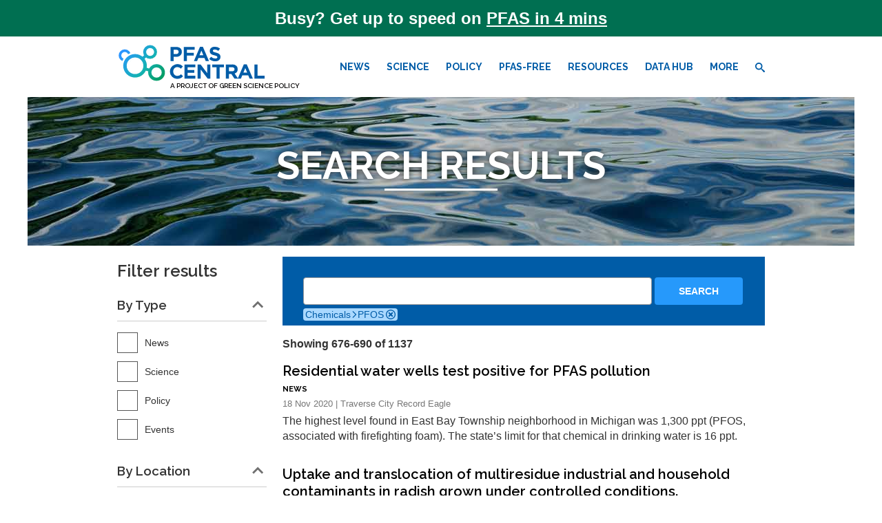

--- FILE ---
content_type: text/html; charset=UTF-8
request_url: https://pfascentral.org/search?topics=13&page=46
body_size: 10594
content:
<!DOCTYPE html>
<html lang="en">
<head>
	<meta charset="utf-8">
	<title>Search Results - PFAS Central</title>	
	<meta name="viewport" content="initial-scale=1.0,width=device-width">
	<link href="https://fonts.googleapis.com/css?family=Raleway:400,600,700" rel="stylesheet">
	<link rel="stylesheet" href="/css/prod.min.css?v=1658529913">
	<link rel="apple-touch-icon" href="/apple-touch-icon.png">
	<link rel="icon" type="image/png" sizes="32x32" href="/favicon-32x32.png">
	<link rel="icon" type="image/png" sizes="16x16" href="/favicon-16x16.png">
	<link rel="manifest" href="/site.webmanifest">
	<link rel="mask-icon" href="/safari-pinned-tab.svg" color="#5bbad5">
	<meta name="msapplication-TileColor" content="#005ca7">
	<meta name="theme-color" content="#ffffff">
	
	<meta name="description" content="" />
<meta name="keywords" content="" />
<meta name="robots" content="noindex,nofollow,nosnippet," />	
<!-- Global site tag (gtag.js) - Google Analytics -->
<script async src="https://www.googletagmanager.com/gtag/js?id=UA-60127716-6"></script>
<script>
  window.dataLayer = window.dataLayer || [];
  function gtag(){dataLayer.push(arguments);}
  gtag('js', new Date());

  gtag('config', 'UA-60127716-7');
</script>

<!-- Google tag (gtag.js) -->
<script async src="https://www.googletagmanager.com/gtag/js?id=G-GFFBQVT6F8"></script>
<script>
  window.dataLayer = window.dataLayer || [];
  function gtag(){dataLayer.push(arguments);}
  gtag('js', new Date());

  gtag('config', 'G-GFFBQVT6F8');
</script>
	
</head>
<body class="search">	
	<svg display="none" width="0" height="0" version="1.1" xmlns="http://www.w3.org/2000/svg" xmlns:xlink="http://www.w3.org/1999/xlink">
		<defs>
			<symbol id="icon-arrow-up2" viewBox="0 0 16 16">
				<title>arrow-up2</title>
				<path d="M0 10.5l2 2 6-6 6 6 2-2-8-8-8 8z"></path>
			</symbol>
			<symbol id="icon-arrow-down2" viewBox="0 0 16 16">
				<title>arrow-down2</title>
				<path d="M16 5.5l-2-2-6 6-6-6-2 2 8 8 8-8z"></path>
			</symbol>
			<symbol id="icon-arrow-right2" viewBox="0 0 16 16">
				<title>arrow-right2</title>
				<path d="M5.5 0l-2 2 6 6-6 6 2 2 8-8-8-8z"></path>
			</symbol>
			<symbol id="icon-arrow-right3" viewBox="0 0 16 16">
				<title>arrow-right3</title>
				<path d="M5.5 0l-1.5 1.5 6.5 6.5-6.5 6.5 1.5 1.5 8-8-8-8z"></path>
			</symbol>						
			<symbol id="icon-search3" viewBox="0 0 16 16">
				<title>search3</title>
				<path d="M15.504 13.616l-3.79-3.223c-0.392-0.353-0.811-0.514-1.149-0.499 0.895-1.048 1.435-2.407 1.435-3.893 0-3.314-2.686-6-6-6s-6 2.686-6 6 2.686 6 6 6c1.486 0 2.845-0.54 3.893-1.435-0.016 0.338 0.146 0.757 0.499 1.149l3.223 3.79c0.552 0.613 1.453 0.665 2.003 0.115s0.498-1.452-0.115-2.003zM6 10c-2.209 0-4-1.791-4-4s1.791-4 4-4 4 1.791 4 4-1.791 4-4 4z"></path>
			</symbol>
			<symbol id="icon-checkmark" viewBox="0 0 16 16">
				<title>checkmark</title>
				<path d="M13.5 2l-7.5 7.5-3.5-3.5-2.5 2.5 6 6 10-10z"></path>
			</symbol>
			<symbol id="icon-cancel-circle" viewBox="0 0 16 16">
				<title>cancel-circle</title>
				<path d="M8 0c-4.418 0-8 3.582-8 8s3.582 8 8 8 8-3.582 8-8-3.582-8-8-8zM8 14.5c-3.59 0-6.5-2.91-6.5-6.5s2.91-6.5 6.5-6.5 6.5 2.91 6.5 6.5-2.91 6.5-6.5 6.5z"></path>
				<path d="M10.5 4l-2.5 2.5-2.5-2.5-1.5 1.5 2.5 2.5-2.5 2.5 1.5 1.5 2.5-2.5 2.5 2.5 1.5-1.5-2.5-2.5 2.5-2.5z"></path>
			</symbol>
			<symbol id="icon-cancel-circle2" viewBox="0 0 16 16">
				<title>cancel-circle2</title>
				<path d="M8 0c-4.418 0-8 3.582-8 8s3.582 8 8 8 8-3.582 8-8-3.582-8-8-8zM12 10.5l-1.5 1.5-2.5-2.5-2.5 2.5-1.5-1.5 2.5-2.5-2.5-2.5 1.5-1.5 2.5 2.5 2.5-2.5 1.5 1.5-2.5 2.5 2.5 2.5z"></path>
			</symbol>
			<symbol id="icon-cross2" viewBox="0 0 16 16">
				<title>cross2</title>
				<path d="M13.957 3.457l-1.414-1.414-4.543 4.543-4.543-4.543-1.414 1.414 4.543 4.543-4.543 4.543 1.414 1.414 4.543-4.543 4.543 4.543 1.414-1.414-4.543-4.543z"></path>
			</symbol>			
		</defs>
	</svg>
	
	





		<div class="sitewide-msg text-center text-large"><p>Busy? Get up to speed on <span class="sitewide-msg-link-wrapper link-after"><a href="https://www.sixclasses.org/videos/pfas">PFAS in 4 mins</a></span></p></div>
		
	<div class="page-wrapper">
		<header role="banner">
			<div class="logo-wrapper">
				<a href="/" class="logo" data-track-click-event data-track-category="Header link" data-track-action="click" data-track-label="Logo"><div class="logo-image">PFAS Central</div></a>
			</div> <!-- logo -wrapper -->
			<div class="tagline">A project of <a href="https://greensciencepolicy.org/">Green Science Policy</a></div>
			
			<div class="mobile-header text-right clearfix">
				<button class="mobile-menu-toggle clearfix">
			    	<span class="mobile-menu-button-text">
			        	<span class="visuallyhidden show-hide-text">Show </span>Menu
			        </span>
					<span class="mobile-nav-icon">
				        <span class="mobile-icon-bar1"></span>
				        <span class="mobile-icon-bar2"></span>
				        <span class="mobile-icon-bar3"></span>
				        <span class="mobile-icon-bar4"></span>
				    </span>
			    </button>
			</div> <!-- mobile-header -->
			
			<div class="mobile-main-nav"><ul class="mobile-nav-list clearfix"><li class="mobile-nav-item"><a href="/news/" class="" data-track-click-event data-track-category="Mobile Nav Top Level" data-track-action="click" data-track-label="News">News</a><li class="mobile-nav-item"><a href="/science/" class="" data-track-click-event data-track-category="Mobile Nav Top Level" data-track-action="click" data-track-label="Science">Science</a><li class="mobile-nav-item"><a href="/policy/" class="" data-track-click-event data-track-category="Mobile Nav Top Level" data-track-action="click" data-track-label="Policy">Policy</a><li class="mobile-nav-item"><a href="/pfas-free-products/" class="" data-track-click-event data-track-category="Mobile Nav Top Level" data-track-action="click" data-track-label="PFAS-Free">PFAS-Free</a><li class="mobile-nav-item"><a href="/resources/" class="" data-track-click-event data-track-category="Mobile Nav Top Level" data-track-action="click" data-track-label="Resources">Resources</a><li class="mobile-nav-item"><a href="/data-hub/" class="" data-track-click-event data-track-category="Mobile Nav Top Level" data-track-action="click" data-track-label="Data Hub">Data Hub</a><li class="mobile-nav-item"><a href="#" class="mobile-nav-section-expander" data-track-click-event data-track-category="Mobile Nav Top Level" data-track-action="click" data-track-label="More">More <svg class="icon"><use xmlns:xlink="http://www.w3.org/1999/xlink" xlink:href="#icon-arrow-down2"></use></svg></a><ul class="mobile-subnav-list hidden"><li class="mobile-subnav-item"><a href="/about/" class="" data-track-click-event data-track-category="Mobile Nav Level 2" data-track-action="click" data-track-label="About">About</a></li><li class="mobile-subnav-item"><a href="/pfas-basics/" class="" data-track-click-event data-track-category="Mobile Nav Level 2" data-track-action="click" data-track-label="PFAS Basics">PFAS Basics</a></li><li class="mobile-subnav-item"><a href="/events/" class="" data-track-click-event data-track-category="Mobile Nav Level 2" data-track-action="click" data-track-label="Events">Events</a></li><li class="mobile-subnav-item"><a href="/newsletter/" class="" data-track-click-event data-track-category="Mobile Nav Level 2" data-track-action="click" data-track-label="Newsletter">Newsletter</a></li><li class="mobile-subnav-item"><a href="/contact/" class="" data-track-click-event data-track-category="Mobile Nav Level 2" data-track-action="click" data-track-label="Contact">Contact</a></li></ul><li class="mobile-nav-item"><a href="#" class="mobile-search-toggle" data-track-click-event data-track-category="Mobile Nav Top Level" data-track-action="click" data-track-label="Search"><svg class="icon icon-search3"><use xlink:href="#icon-search3"></use></svg> Search</a></li></ul></div>			
			<div class="desktop-main-nav"><ul class="desktop-nav-list clearfix"><li class="desktop-nav-item"><a href="/news/" class="" data-track-click-event data-track-category="Desktop Main Nav" data-track-action="click" data-track-label="News">News</a></li><li class="desktop-nav-item"><a href="/science/" class="" data-track-click-event data-track-category="Desktop Main Nav" data-track-action="click" data-track-label="Science">Science</a></li><li class="desktop-nav-item"><a href="/policy/" class="" data-track-click-event data-track-category="Desktop Main Nav" data-track-action="click" data-track-label="Policy">Policy</a></li><li class="desktop-nav-item"><a href="/pfas-free-products/" class="" data-track-click-event data-track-category="Desktop Main Nav" data-track-action="click" data-track-label="PFAS-Free">PFAS-Free</a></li><li class="desktop-nav-item"><a href="/resources/" class="" data-track-click-event data-track-category="Desktop Main Nav" data-track-action="click" data-track-label="Resources">Resources</a></li><li class="desktop-nav-item"><a href="/data-hub/" class="" data-track-click-event data-track-category="Desktop Main Nav" data-track-action="click" data-track-label="Data Hub">Data Hub</a></li><li class="desktop-nav-item has-subnav"><a href="/more/" class=" desktop-nav-subnav-trigger" data-track-click-event data-track-category="Desktop Main Nav" data-track-action="click" data-track-label="More">More</a><ul class="desktop-subnav-list hidden"><li class="desktop-subnav-item"><a href="/about/" data-track-click-event data-track-category="Desktop Nav Level 2" data-track-action="click" data-track-label="About">About</a></li><li class="desktop-subnav-item"><a href="/pfas-basics/" data-track-click-event data-track-category="Desktop Nav Level 2" data-track-action="click" data-track-label="PFAS Basics">PFAS Basics</a></li><li class="desktop-subnav-item"><a href="/events/" data-track-click-event data-track-category="Desktop Nav Level 2" data-track-action="click" data-track-label="Events">Events</a></li><li class="desktop-subnav-item"><a href="/newsletter/" data-track-click-event data-track-category="Desktop Nav Level 2" data-track-action="click" data-track-label="Newsletter">Newsletter</a></li><li class="desktop-subnav-item"><a href="/contact/" data-track-click-event data-track-category="Desktop Nav Level 2" data-track-action="click" data-track-label="Contact">Contact</a></li></ul></li><li class="desktop-nav-item"><a href="#" class="desktop-search-toggle" data-track-click-event data-track-category="Desktop Main Nav" data-track-action="click" data-track-label="Search"><span>Search</span><svg class="icon icon-search3"><use xlink:href="#icon-search3"></use></svg></a></li></ul></div>		</header>
		
		<div class="header-search-wrapper">
			<div class="search-form-wrapper">
				<form action="/search/" method="get">
					<input type="search" name="q" class="search-input" value="">
					<input type="submit" class="btn" value="Search">
				</form>
			</div> <!-- search-form-wrapper -->
		</div> <!-- header-search-wrapper -->
<style>
	/*.search-form-wrapper {background: #005CA7;padding: 30px;}
	.search-form-wrapper.has-filters {padding-bottom: 5px;}
	.search-form-wrapper .search-input {width: 79%;}
	.search-form-wrapper input[type=submit] {width: 20%;}
	*/	
</style>
		<div class="titlebar-wrapper">
			<div class="titlebar-image" style="background-image:url(/perch/resources/titlebars/searchtitlebar-w1200h216.jpg)"></div>
			<h1 class="titlebar-heading">Search Results</h1>
		</div> <!-- titlebar-wrapper -->


		<div class="main-content-wrapper clearfix">
			<main role="main" class="has-left-sidebar">
				<div class="content-wrapper">
				<div class="search-form-wrapper has-filters">
					<form action="/search/" method="get">
						<input type="search" name="q" class="search-input" value="">
																									<input type="hidden" name="topics" value="13">
												
						
						<input type="submit" class="btn" value="Search">
						
						
						<div class="current-filters">
							<a href="#" class="remove-filter" data-filter-type="topic" data-filter-value="13"><span class="visuallyhidden">Remove </span>Chemicals<svg class="icon icon-arrow-right3"><use xlink:href="#icon-arrow-right3"></use></svg>PFOS <svg class="icon icon-cancel-circle"><use xlink:href="#icon-cancel-circle"></use></svg></a>						</div>
					</form>
				</div> <!-- search-form-wrapper -->
				
				<p class="search-filter-toggle-wrapper"><button class="btn">Show all filters</button></p>
				
				
	<p><strong>Showing 676-690 of 1137</strong></p>
    <ul class="search-results-list">


        <li>
            <h2><a href="/news/residential-water-wells-test-positive-for-pfas-pollution">Residential water wells test positive for PFAS pollution</a></h2>
            <p class="search-result-type">News</p>
            <p class="search-result-supplement">18 Nov 2020 | Traverse City Record Eagle</p>
            
            	<p class="excerpt">The highest level found in East Bay Township neighborhood in Michigan was 1,300 ppt (PFOS, associated with firefighting foam). The state’s limit for that chemical in drinking water is 16 ppt.</p>
            
        </li>



        <li>
            <h2><a href="/science/uptake-and-translocation-of-multiresidue-industrial-and-household-contaminants-in-radish-grown-under-controlled-conditions">Uptake and translocation of multiresidue industrial and household contaminants in radish grown under controlled conditions.</a></h2>
            <p class="search-result-type">Science</p>
            <p class="search-result-supplement">18 Nov 2020 | Chemosphere</p>
            
            	<p class="excerpt">PFAS were detected in all plant tissues and contained some of the highest bioaccumulation factors.</p>
            
        </li>



        <li>
            <h2><a href="/science/identifying-risk-factors-for-levels-of-per-and-polyfluoroalkyl-substances-pfas-in-the-placenta-in-a-high-risk-pregnancy-cohort-in-north-carolina">Identifying Risk Factors for Levels of Per- and Polyfluoroalkyl Substances (PFAS) in the Placenta in a High-Risk Pregnancy Cohort in North Carolina</a></h2>
            <p class="search-result-type">Science</p>
            <p class="search-result-supplement">17 Nov 2020 | Environ Sci Technol</p>
            
            	<p class="excerpt">PFOS, PFHxS, PFHpS, and PFUnA were detected above the reporting limit in 99, 75, 55, and 49% of placentas, respectively.</p>
            
        </li>



        <li>
            <h2><a href="/news/forever-chemicals-found-in-chesapeake-seafood-and-maryland-drinking-water">‘Forever chemicals’ found in Chesapeake seafood and Maryland drinking water</a></h2>
            <p class="search-result-type">News</p>
            <p class="search-result-supplement">17 Nov 2020 | Bay Journal</p>
            
            	<p class="excerpt">States like New Jersey urged its anglers to limit consumption of recreationally caught fish with comparable PFOS levels to what was found in the Potomac River striped bass.</p>
            
        </li>



        <li>
            <h2><a href="/science/recent-progress-in-the-detection-of-emerging-contaminants-pfass">Recent progress in the detection of emerging contaminants PFASs</a></h2>
            <p class="search-result-type">Science</p>
            <p class="search-result-supplement">17 Nov 2020 | J Haz. Mat.</p>
            
            	<p class="excerpt">The challenge and future directions in PFASs sensor development are discussed.</p>
            
        </li>



        <li>
            <h2><a href="/science/associations-between-serum-isomers-of-perfluoroalkyl-acids-and-metabolic-syndrome-in-adults-isomers-of-c8-health-project-in-china">Associations between serum isomers of perfluoroalkyl acids and metabolic syndrome in adults: Isomers of C8 Health Project in China</a></h2>
            <p class="search-result-type">Science</p>
            <p class="search-result-supplement">17 Nov 2020 | Environ Res</p>
            
            	<p class="excerpt">PFAAs isomers were associated with an increase in the risk of heart disease, stroke, and diabetes.</p>
            
        </li>



        <li>
            <h2><a href="/science/pfas-and-dissolved-organic-carbon-enrichment-in-surface-water-foams-on-a-northern-us-freshwater-lake">PFAS and Dissolved Organic Carbon Enrichment in Surface Water Foams on a Northern U.S. Freshwater Lake</a></h2>
            <p class="search-result-type">Science</p>
            <p class="search-result-supplement">17 Nov 2020 | Environ Sci Technol</p>
            
            	<p class="excerpt">Estimates indicate that foam ingestion is a potentially important route of exposure for children and adults when they are in surface waters where foam is present.</p>
            
        </li>



        <li>
            <h2><a href="/science/associations-between-polyfluoroalkyl-substance-and-organophosphate-flame-retardant-exposures-and-telomere-length-in-a-cohort-of-women-firefighters-and-office-workers-in-san-francisco">Associations between polyfluoroalkyl substance and organophosphate flame retardant exposures and telomere length in a cohort of women firefighters and office workers in San Francisco</a></h2>
            <p class="search-result-type">Science</p>
            <p class="search-result-supplement">17 Nov 2020 | medRxiv</p>
            
            	<p class="excerpt">Significant positive associations were found between PFOA and PFOS and telomere length among the whole cohort with stronger associations among firefighters.</p>
            
        </li>



        <li>
            <h2><a href="/science/formation-of-perfluorocarboxylic-acids-pfcas-during-the-exposure-of-earthworms-to-62-fluorotelomer-sulfonic-acid-62-ftsa">Formation of perfluorocarboxylic acids (PFCAs) during the exposure of earthworms to 6:2 fluorotelomer sulfonic acid (6:2 FTSA)</a></h2>
            <p class="search-result-type">Science</p>
            <p class="search-result-supplement">17 Nov 2020 | Sci Total Environ</p>
            
            	<p class="excerpt">Five terminal PFCA metabolites, including TFA, PFPrA, PFBA, PFPeA and PFHxA were found to be biotransformed from 6:2 FTSA in earthworms.</p>
            
        </li>



        <li>
            <h2><a href="/science/selective-associations-of-recent-low-concentrations-of-perfluoroalkyl-substances-with-liver-function-biomarkers-nhanes-2011-to-2014-data-on-us-adults-aged-≥20-years">Selective Associations of Recent Low Concentrations of Perfluoroalkyl Substances With Liver Function Biomarkers: NHANES 2011 to 2014 Data on US Adults Aged ≥20 Years</a></h2>
            <p class="search-result-type">Science</p>
            <p class="search-result-supplement">11 Nov 2020 | J Occup Environ Med</p>
            
            	<p class="excerpt">Recent lower levels of PFOA, PFHxS, and PFNA are associated with higher serum liver functions but only among obese participants.</p>
            
        </li>



        <li>
            <h2><a href="/science/per-and-polyfluoroalkyl-substances-in-the-air-particles-of-asia-levels-seasonality-and-size-dependent-distribution">Per- and Polyfluoroalkyl Substances in the Air Particles of Asia: Levels, Seasonality, and Size-Dependent Distribution</a></h2>
            <p class="search-result-type">Science</p>
            <p class="search-result-supplement">11 Nov 2020 | Environ Sci Technol</p>
            
            	<p class="excerpt">PFOS distributed on specific sizes exhibited seasonal and regional dependency, while no such patterns were observed for PFOA.</p>
            
        </li>



        <li>
            <h2><a href="/policy/the-biden-plan-to-secure-environmental-justice">The Biden plan to secure environmental justice</a></h2>
            <p class="search-result-type">Policy</p>
            <p class="search-result-supplement">10 Nov 2020</p>
            
            	<p class="excerpt">Biden will tackle PFAS pollution by designating PFAS as a hazardous substance, setting enforceable limits for PFAS in the Safe Drinking Water Act, prioritizing substitutes through procurement, and accelerating toxicity studies and research on PFAS.</p>
            
        </li>



        <li>
            <h2><a href="/science/association-between-per-and-polyfluoroalkyl-substances-and-markers-of-inflammation-and-oxidative-stress">Association between per and polyfluoroalkyl substances and markers of inflammation and oxidative stress</a></h2>
            <p class="search-result-type">Science</p>
            <p class="search-result-supplement">10 Nov 2020 | Environ Res.</p>
            
            	<p class="excerpt">PFAS are associated with markers of chronic inflammation and oxidative stress.</p>
            
        </li>



        <li>
            <h2><a href="/science/exposure-to-perfluorobutane-sulfonate-and-perfluorooctanesulfonic-acid-disrupts-the-production-of-angiogenesis-factors-and-stress-responses-in-human-placental-syncytiotrophoblasts">Exposure to perfluorobutane sulfonate and perfluorooctanesulfonic acid disrupts the production of angiogenesis factors and stress responses in human placental syncytiotrophoblasts</a></h2>
            <p class="search-result-type">Science</p>
            <p class="search-result-supplement">10 Nov 2020 | Reprod Toxicol</p>
            
            	<p class="excerpt">Exposure to PFOS or PFBS impacts several key pathways associated with preeclampsia.</p>
            
        </li>



        <li>
            <h2><a href="/science/associations-between-six-common-per-and-polyfluoroalkyl-substances-and-estrogens-in-neonates-of-china">Associations between six common per- and polyfluoroalkyl substances and estrogens in neonates of China.</a></h2>
            <p class="search-result-type">Science</p>
            <p class="search-result-supplement">10 Nov 2020 | J Hazard Mater</p>
            
            	<p class="excerpt">This study provided epidemiological data on the associations between common PFAS exposures resulting in hormone disruption in newborns.</p>
            
        </li>


    </ul>
	  
	<div class="pagination-wrapper">
		<div class="pagination-button-wrapper">
		
			<a href="/search?topics=13&amp;page=45">Previous</a>
		
		
	<a href="/search?topics=13&amp;page=1" encode="false">1</a>

	<a href="/search?topics=13&amp;page=2" encode="false">2</a>

	<a href="/search?topics=13&amp;page=3" encode="false">3</a>

	<a href="/search?topics=13&amp;page=4" encode="false">4</a>

	<a href="/search?topics=13&amp;page=5" encode="false">5</a>

	<a href="/search?topics=13&amp;page=6" encode="false">6</a>

	<a href="/search?topics=13&amp;page=7" encode="false">7</a>

	<a href="/search?topics=13&amp;page=8" encode="false">8</a>

	<a href="/search?topics=13&amp;page=9" encode="false">9</a>

	<a href="/search?topics=13&amp;page=10" encode="false">10</a>

	<a href="/search?topics=13&amp;page=11" encode="false">11</a>

	<a href="/search?topics=13&amp;page=12" encode="false">12</a>

	<a href="/search?topics=13&amp;page=13" encode="false">13</a>

	<a href="/search?topics=13&amp;page=14" encode="false">14</a>

	<a href="/search?topics=13&amp;page=15" encode="false">15</a>

	<a href="/search?topics=13&amp;page=16" encode="false">16</a>

	<a href="/search?topics=13&amp;page=17" encode="false">17</a>

	<a href="/search?topics=13&amp;page=18" encode="false">18</a>

	<a href="/search?topics=13&amp;page=19" encode="false">19</a>

	<a href="/search?topics=13&amp;page=20" encode="false">20</a>

	<a href="/search?topics=13&amp;page=21" encode="false">21</a>

	<a href="/search?topics=13&amp;page=22" encode="false">22</a>

	<a href="/search?topics=13&amp;page=23" encode="false">23</a>

	<a href="/search?topics=13&amp;page=24" encode="false">24</a>

	<a href="/search?topics=13&amp;page=25" encode="false">25</a>

	<a href="/search?topics=13&amp;page=26" encode="false">26</a>

	<a href="/search?topics=13&amp;page=27" encode="false">27</a>

	<a href="/search?topics=13&amp;page=28" encode="false">28</a>

	<a href="/search?topics=13&amp;page=29" encode="false">29</a>

	<a href="/search?topics=13&amp;page=30" encode="false">30</a>

	<a href="/search?topics=13&amp;page=31" encode="false">31</a>

	<a href="/search?topics=13&amp;page=32" encode="false">32</a>

	<a href="/search?topics=13&amp;page=33" encode="false">33</a>

	<a href="/search?topics=13&amp;page=34" encode="false">34</a>

	<a href="/search?topics=13&amp;page=35" encode="false">35</a>

	<a href="/search?topics=13&amp;page=36" encode="false">36</a>

	<a href="/search?topics=13&amp;page=37" encode="false">37</a>

	<a href="/search?topics=13&amp;page=38" encode="false">38</a>

	<a href="/search?topics=13&amp;page=39" encode="false">39</a>

	<a href="/search?topics=13&amp;page=40" encode="false">40</a>

	<a href="/search?topics=13&amp;page=41" encode="false">41</a>

	<a href="/search?topics=13&amp;page=42" encode="false">42</a>

	<a href="/search?topics=13&amp;page=43" encode="false">43</a>

	<a href="/search?topics=13&amp;page=44" encode="false">44</a>

	<a href="/search?topics=13&amp;page=45" encode="false">45</a>

	<span class="selected">46</span>

	<a href="/search?topics=13&amp;page=47" encode="false">47</a>

	<a href="/search?topics=13&amp;page=48" encode="false">48</a>

	<a href="/search?topics=13&amp;page=49" encode="false">49</a>

	<a href="/search?topics=13&amp;page=50" encode="false">50</a>

	<a href="/search?topics=13&amp;page=51" encode="false">51</a>

	<a href="/search?topics=13&amp;page=52" encode="false">52</a>

	<a href="/search?topics=13&amp;page=53" encode="false">53</a>

	<a href="/search?topics=13&amp;page=54" encode="false">54</a>

	<a href="/search?topics=13&amp;page=55" encode="false">55</a>

	<a href="/search?topics=13&amp;page=56" encode="false">56</a>

	<a href="/search?topics=13&amp;page=57" encode="false">57</a>

	<a href="/search?topics=13&amp;page=58" encode="false">58</a>

	<a href="/search?topics=13&amp;page=59" encode="false">59</a>

	<a href="/search?topics=13&amp;page=60" encode="false">60</a>

	<a href="/search?topics=13&amp;page=61" encode="false">61</a>

	<a href="/search?topics=13&amp;page=62" encode="false">62</a>

	<a href="/search?topics=13&amp;page=63" encode="false">63</a>

	<a href="/search?topics=13&amp;page=64" encode="false">64</a>

	<a href="/search?topics=13&amp;page=65" encode="false">65</a>

	<a href="/search?topics=13&amp;page=66" encode="false">66</a>

	<a href="/search?topics=13&amp;page=67" encode="false">67</a>

	<a href="/search?topics=13&amp;page=68" encode="false">68</a>

	<a href="/search?topics=13&amp;page=69" encode="false">69</a>

	<a href="/search?topics=13&amp;page=70" encode="false">70</a>

	<a href="/search?topics=13&amp;page=71" encode="false">71</a>

	<a href="/search?topics=13&amp;page=72" encode="false">72</a>

	<a href="/search?topics=13&amp;page=73" encode="false">73</a>

	<a href="/search?topics=13&amp;page=74" encode="false">74</a>

	<a href="/search?topics=13&amp;page=75" encode="false">75</a>

	<a href="/search?topics=13&amp;page=76" encode="false">76</a>

		
			<a href="/search?topics=13&amp;page=47">Next</a>
		
		</div> <!-- pagination-button-wrapper -->		
	</div> <!-- pagination-wrapper -->
  

				</div> <!-- content-wrapper -->
			</main>
			
			<aside role="complementary" class="left-sidebar search-filters-sidebar">
				<button class="filters-close-button"><span class="visuallyhidden">Close filters</span><svg class="icon icon-cross2"><use xlink:href="#icon-cross2"></use></svg></button>
				<h2>Filter results</h2>
				
				<div class="checkbox-section is-expanded first">
					<h3>By Type</h3>
					<button class="toggle-checkbox-section"><span class="visuallyhidden"><span class="show-hide-text">Hide</span> types</span><svg class="icon icon-arrow-down2"><use xlink:href="#icon-arrow-up2"></use></svg></button>
					<div class="checkbox-groups-wrapper">
						<ul class="search-filter-checkboxes" data-type="types">
							<li><input type="checkbox" name="type_news" id="type_news" value="news" > <label for="type_news">News</label></li>
							<li><input type="checkbox" name="type_science" id="type_science" value="science" > <label for="type_science">Science</label></li>
							<li><input type="checkbox" name="type_policy" id="type_policy" value="policy" > <label for="type_policy">Policy</label></li>
							<li><input type="checkbox" name="type_events" id="type_events" value="events" > <label for="type_events">Events</label></li>
						</ul>
					</div> <!-- checkbox-groups-wrapper -->
				</div> <!-- checkbox-section -->
				
				<div class="checkbox-section is-expanded">
					<h3>By Location</h3>
					<button class="toggle-checkbox-section"><span class="visuallyhidden"><span class="show-hide-text">Hide</span> locations</span><svg class="icon icon-arrow-down2"><use xlink:href="#icon-arrow-up2"></use></svg></button>
					<div class="checkbox-groups-wrapper">
						<div class="checkbox-group" data-depth="1">
							<ul class="search-filter-checkboxes" data-type="locations">
						<li><input type="checkbox" name="location_1" id="location_1" value="1"> <label for="location_1">Africa</label></li><li><input type="checkbox" name="location_2" id="location_2" value="2"> <label for="location_2">Asia</label></li></ul></div><div class="checkbox-group" data-depth="2" data-controlled-by="2"><button class="toggle-checkboxes" data-control="2"><span class="visuallyhidden">Show subcategories</span><svg class="icon icon-arrow-down2"><use xlink:href="#icon-arrow-down2"></use></svg></button><ul class="search-filter-checkboxes" data-type="locations" data-depth=2><li><input type="checkbox" name="location_49" id="location_49" value="49"> <label for="location_49">China</label></li><li><input type="checkbox" name="location_50" id="location_50" value="50"> <label for="location_50">Japan</label></li><li><input type="checkbox" name="location_111" id="location_111" value="111"> <label for="location_111">India</label></li><li><input type="checkbox" name="location_112" id="location_112" value="112"> <label for="location_112">South Korea</label></li></ul></div><div class="checkbox-group" data-depth="1" data-controlled-by="0"><ul class="search-filter-checkboxes" data-type="locations" data-depth=1><li><input type="checkbox" name="location_4" id="location_4" value="4"> <label for="location_4">Central and South America</label></li><li><input type="checkbox" name="location_5" id="location_5" value="5"> <label for="location_5">Europe</label></li></ul></div><div class="checkbox-group" data-depth="2" data-controlled-by="5"><button class="toggle-checkboxes" data-control="5"><span class="visuallyhidden">Show subcategories</span><svg class="icon icon-arrow-down2"><use xlink:href="#icon-arrow-down2"></use></svg></button><ul class="search-filter-checkboxes" data-type="locations" data-depth=2><li><input type="checkbox" name="location_42" id="location_42" value="42"> <label for="location_42">Denmark</label></li><li><input type="checkbox" name="location_43" id="location_43" value="43"> <label for="location_43">Germany</label></li><li><input type="checkbox" name="location_44" id="location_44" value="44"> <label for="location_44">Italy</label></li><li><input type="checkbox" name="location_45" id="location_45" value="45"> <label for="location_45">Netherlands</label></li><li><input type="checkbox" name="location_46" id="location_46" value="46"> <label for="location_46">Norway</label></li><li><input type="checkbox" name="location_47" id="location_47" value="47"> <label for="location_47">Sweden</label></li><li><input type="checkbox" name="location_48" id="location_48" value="48"> <label for="location_48">UK</label></li><li><input type="checkbox" name="location_135" id="location_135" value="135"> <label for="location_135">Spain</label></li></ul></div><div class="checkbox-group" data-depth="1" data-controlled-by="0"><ul class="search-filter-checkboxes" data-type="locations" data-depth=1><li><input type="checkbox" name="location_6" id="location_6" value="6"> <label for="location_6">North America</label></li></ul></div><div class="checkbox-group" data-depth="2" data-controlled-by="6"><button class="toggle-checkboxes" data-control="6"><span class="visuallyhidden">Show subcategories</span><svg class="icon icon-arrow-down2"><use xlink:href="#icon-arrow-down2"></use></svg></button><ul class="search-filter-checkboxes" data-type="locations" data-depth=2><li><input type="checkbox" name="location_55" id="location_55" value="55"> <label for="location_55">Canada</label></li><li><input type="checkbox" name="location_54" id="location_54" value="54"> <label for="location_54">US</label></li></ul></div><div class="checkbox-group" data-depth="3" data-controlled-by="54"><button class="toggle-checkboxes" data-control="54"><span class="visuallyhidden">Show subcategories</span><svg class="icon icon-arrow-down2"><use xlink:href="#icon-arrow-down2"></use></svg></button><ul class="search-filter-checkboxes" data-type="locations" data-depth=3><li><input type="checkbox" name="location_56" id="location_56" value="56"> <label for="location_56">Alabama</label></li><li><input type="checkbox" name="location_57" id="location_57" value="57"> <label for="location_57">Alaska</label></li><li><input type="checkbox" name="location_58" id="location_58" value="58"> <label for="location_58">Arizona</label></li><li><input type="checkbox" name="location_59" id="location_59" value="59"> <label for="location_59">Arkansas</label></li><li><input type="checkbox" name="location_60" id="location_60" value="60"> <label for="location_60">California</label></li><li><input type="checkbox" name="location_61" id="location_61" value="61"> <label for="location_61">Colorado</label></li><li><input type="checkbox" name="location_62" id="location_62" value="62"> <label for="location_62">Connecticut</label></li><li><input type="checkbox" name="location_63" id="location_63" value="63"> <label for="location_63">Delaware</label></li><li><input type="checkbox" name="location_64" id="location_64" value="64"> <label for="location_64">Florida</label></li><li><input type="checkbox" name="location_65" id="location_65" value="65"> <label for="location_65">Georgia</label></li><li><input type="checkbox" name="location_66" id="location_66" value="66"> <label for="location_66">Hawaii</label></li><li><input type="checkbox" name="location_67" id="location_67" value="67"> <label for="location_67">Idaho</label></li><li><input type="checkbox" name="location_68" id="location_68" value="68"> <label for="location_68">Illinois</label></li><li><input type="checkbox" name="location_69" id="location_69" value="69"> <label for="location_69">Indiana</label></li><li><input type="checkbox" name="location_70" id="location_70" value="70"> <label for="location_70">Iowa</label></li><li><input type="checkbox" name="location_71" id="location_71" value="71"> <label for="location_71">Kansas</label></li><li><input type="checkbox" name="location_72" id="location_72" value="72"> <label for="location_72">Kentucky</label></li><li><input type="checkbox" name="location_73" id="location_73" value="73"> <label for="location_73">Louisiana</label></li><li><input type="checkbox" name="location_74" id="location_74" value="74"> <label for="location_74">Maine</label></li><li><input type="checkbox" name="location_75" id="location_75" value="75"> <label for="location_75">Maryland</label></li><li><input type="checkbox" name="location_76" id="location_76" value="76"> <label for="location_76">Massachusetts</label></li><li><input type="checkbox" name="location_77" id="location_77" value="77"> <label for="location_77">Michigan</label></li><li><input type="checkbox" name="location_78" id="location_78" value="78"> <label for="location_78">Minnesota</label></li><li><input type="checkbox" name="location_79" id="location_79" value="79"> <label for="location_79">Mississippi</label></li><li><input type="checkbox" name="location_80" id="location_80" value="80"> <label for="location_80">Missouri</label></li><li><input type="checkbox" name="location_81" id="location_81" value="81"> <label for="location_81">Montana</label></li><li><input type="checkbox" name="location_82" id="location_82" value="82"> <label for="location_82">Nebraska</label></li><li><input type="checkbox" name="location_83" id="location_83" value="83"> <label for="location_83">Nevada</label></li><li><input type="checkbox" name="location_84" id="location_84" value="84"> <label for="location_84">New Hampshire</label></li><li><input type="checkbox" name="location_85" id="location_85" value="85"> <label for="location_85">New Jersey</label></li><li><input type="checkbox" name="location_86" id="location_86" value="86"> <label for="location_86">New Mexico</label></li><li><input type="checkbox" name="location_87" id="location_87" value="87"> <label for="location_87">New York</label></li><li><input type="checkbox" name="location_88" id="location_88" value="88"> <label for="location_88">North Carolina</label></li><li><input type="checkbox" name="location_89" id="location_89" value="89"> <label for="location_89">North Dakota</label></li><li><input type="checkbox" name="location_90" id="location_90" value="90"> <label for="location_90">Ohio</label></li><li><input type="checkbox" name="location_91" id="location_91" value="91"> <label for="location_91">Oklahoma</label></li><li><input type="checkbox" name="location_92" id="location_92" value="92"> <label for="location_92">Oregon</label></li><li><input type="checkbox" name="location_93" id="location_93" value="93"> <label for="location_93">Pennsylvania</label></li><li><input type="checkbox" name="location_94" id="location_94" value="94"> <label for="location_94">Rhode Island</label></li><li><input type="checkbox" name="location_95" id="location_95" value="95"> <label for="location_95">South Carolina</label></li><li><input type="checkbox" name="location_96" id="location_96" value="96"> <label for="location_96">South Dakota</label></li><li><input type="checkbox" name="location_97" id="location_97" value="97"> <label for="location_97">Tennessee</label></li><li><input type="checkbox" name="location_98" id="location_98" value="98"> <label for="location_98">Texas</label></li><li><input type="checkbox" name="location_99" id="location_99" value="99"> <label for="location_99">Utah</label></li><li><input type="checkbox" name="location_100" id="location_100" value="100"> <label for="location_100">Vermont</label></li><li><input type="checkbox" name="location_101" id="location_101" value="101"> <label for="location_101">Virginia</label></li><li><input type="checkbox" name="location_102" id="location_102" value="102"> <label for="location_102">Washington</label></li><li><input type="checkbox" name="location_103" id="location_103" value="103"> <label for="location_103">West Virginia</label></li><li><input type="checkbox" name="location_104" id="location_104" value="104"> <label for="location_104">Wisconsin</label></li><li><input type="checkbox" name="location_105" id="location_105" value="105"> <label for="location_105">Wyoming</label></li></ul></div><div class="checkbox-group" data-depth="1" data-controlled-by="0"><ul class="search-filter-checkboxes" data-type="locations" data-depth=1><li><input type="checkbox" name="location_51" id="location_51" value="51"> <label for="location_51">Oceania</label></li></ul></div><div class="checkbox-group" data-depth="2" data-controlled-by="51"><button class="toggle-checkboxes" data-control="51"><span class="visuallyhidden">Show subcategories</span><svg class="icon icon-arrow-down2"><use xlink:href="#icon-arrow-down2"></use></svg></button><ul class="search-filter-checkboxes" data-type="locations" data-depth=2><li><input type="checkbox" name="location_52" id="location_52" value="52"> <label for="location_52">Australia</label></li><li><input type="checkbox" name="location_53" id="location_53" value="53"> <label for="location_53">New Zealand</label></li></ul></div><div class="checkbox-group" data-depth="1" data-controlled-by="0"><ul class="search-filter-checkboxes" data-type="locations" data-depth=1><li><input type="checkbox" name="location_127" id="location_127" value="127"> <label for="location_127">Arctic</label></li><li><input type="checkbox" name="location_143" id="location_143" value="143"> <label for="location_143">Middle East</label></li></ul></div><div class="checkbox-group" data-depth="2" data-controlled-by="143"><button class="toggle-checkboxes" data-control="143"><span class="visuallyhidden">Show subcategories</span><svg class="icon icon-arrow-down2"><use xlink:href="#icon-arrow-down2"></use></svg></button><ul class="search-filter-checkboxes" data-type="locations" data-depth=2><li><input type="checkbox" name="location_144" id="location_144" value="144"> <label for="location_144">Saudi Arabia</label></li>							</ul>
						</div> <!-- checkbox-group -->
					</div> <!-- checkbox-groups-wrapper -->
				</div> <!-- checkbox-section -->
				
				<div class="checkbox-section is-expanded">
					<h3>By Topic</h3>
					<button class="toggle-checkbox-section"><span class="visuallyhidden"><span class="show-hide-text">Hide</span> topics</span><svg class="icon icon-arrow-down2"><use xlink:href="#icon-arrow-up2"></use></svg></button>
					<div class="checkbox-groups-wrapper">
						<div class="checkbox-group" data-depth="1">
							<ul class="search-filter-checkboxes" data-type="topics">
						<li><input type="checkbox" name="topic_7" id="topic_7" value="7"> <label for="topic_7">Chemicals</label></li></ul></div><div class="checkbox-group" data-depth="2" data-controlled-by="7"><button class="toggle-checkboxes" data-control="7"><span class="visuallyhidden">Show subcategories</span><svg class="icon icon-arrow-down2"><use xlink:href="#icon-arrow-down2"></use></svg></button><ul class="search-filter-checkboxes" data-type="topics" data-depth=2><li><input type="checkbox" name="topic_11" id="topic_11" value="11"> <label for="topic_11">PFAS</label></li><li><input type="checkbox" name="topic_12" id="topic_12" value="12"> <label for="topic_12">PFOA</label></li><li><input type="checkbox" name="topic_13" id="topic_13" value="13"checked> <label for="topic_13">PFOS</label></li><li><input type="checkbox" name="topic_14" id="topic_14" value="14"> <label for="topic_14">GenX</label></li><li><input type="checkbox" name="topic_15" id="topic_15" value="15"> <label for="topic_15">PFHxS</label></li><li><input type="checkbox" name="topic_16" id="topic_16" value="16"> <label for="topic_16">PFBS</label></li><li><input type="checkbox" name="topic_113" id="topic_113" value="113"> <label for="topic_113">PFBA</label></li><li><input type="checkbox" name="topic_119" id="topic_119" value="119"> <label for="topic_119">Polymer</label></li><li><input type="checkbox" name="topic_120" id="topic_120" value="120"> <label for="topic_120">PFNA</label></li><li><input type="checkbox" name="topic_121" id="topic_121" value="121"> <label for="topic_121">PFECAs</label></li><li><input type="checkbox" name="topic_122" id="topic_122" value="122"> <label for="topic_122">F-53B</label></li><li><input type="checkbox" name="topic_132" id="topic_132" value="132"> <label for="topic_132">PFHxA</label></li><li><input type="checkbox" name="topic_142" id="topic_142" value="142"> <label for="topic_142">Alternatives</label></li></ul></div><div class="checkbox-group" data-depth="1" data-controlled-by="0"><ul class="search-filter-checkboxes" data-type="topics" data-depth=1><li><input type="checkbox" name="topic_8" id="topic_8" value="8"> <label for="topic_8">Products</label></li></ul></div><div class="checkbox-group" data-depth="2" data-controlled-by="8"><button class="toggle-checkboxes" data-control="8"><span class="visuallyhidden">Show subcategories</span><svg class="icon icon-arrow-down2"><use xlink:href="#icon-arrow-down2"></use></svg></button><ul class="search-filter-checkboxes" data-type="topics" data-depth=2><li><input type="checkbox" name="topic_18" id="topic_18" value="18"> <label for="topic_18">Carpeting</label></li><li><input type="checkbox" name="topic_28" id="topic_28" value="28"> <label for="topic_28">Clothing</label></li><li><input type="checkbox" name="topic_29" id="topic_29" value="29"> <label for="topic_29">Cookware</label></li><li><input type="checkbox" name="topic_30" id="topic_30" value="30"> <label for="topic_30">Cosmetics</label></li><li><input type="checkbox" name="topic_31" id="topic_31" value="31"> <label for="topic_31">Firefighting foam</label></li><li><input type="checkbox" name="topic_32" id="topic_32" value="32"> <label for="topic_32">Food contact materials</label></li><li><input type="checkbox" name="topic_33" id="topic_33" value="33"> <label for="topic_33">Furniture</label></li><li><input type="checkbox" name="topic_34" id="topic_34" value="34"> <label for="topic_34">Outdoor gear</label></li><li><input type="checkbox" name="topic_35" id="topic_35" value="35"> <label for="topic_35">Shoes</label></li><li><input type="checkbox" name="topic_36" id="topic_36" value="36"> <label for="topic_36">Textiles</label></li><li><input type="checkbox" name="topic_37" id="topic_37" value="37"> <label for="topic_37">Vehicles</label></li></ul></div><div class="checkbox-group" data-depth="1" data-controlled-by="0"><ul class="search-filter-checkboxes" data-type="topics" data-depth=1><li><input type="checkbox" name="topic_9" id="topic_9" value="9"> <label for="topic_9">Sources</label></li></ul></div><div class="checkbox-group" data-depth="2" data-controlled-by="9"><button class="toggle-checkboxes" data-control="9"><span class="visuallyhidden">Show subcategories</span><svg class="icon icon-arrow-down2"><use xlink:href="#icon-arrow-down2"></use></svg></button><ul class="search-filter-checkboxes" data-type="topics" data-depth=2><li><input type="checkbox" name="topic_38" id="topic_38" value="38"> <label for="topic_38">Airports</label></li><li><input type="checkbox" name="topic_39" id="topic_39" value="39"> <label for="topic_39">Manufacturing facilities</label></li><li><input type="checkbox" name="topic_40" id="topic_40" value="40"> <label for="topic_40">Military bases</label></li><li><input type="checkbox" name="topic_41" id="topic_41" value="41"> <label for="topic_41">Sewage treatment plants</label></li><li><input type="checkbox" name="topic_106" id="topic_106" value="106"> <label for="topic_106">Fire departments</label></li><li><input type="checkbox" name="topic_115" id="topic_115" value="115"> <label for="topic_115">Landfills</label></li><li><input type="checkbox" name="topic_117" id="topic_117" value="117"> <label for="topic_117">3M</label></li><li><input type="checkbox" name="topic_118" id="topic_118" value="118"> <label for="topic_118">DuPont/Chemours</label></li></ul></div><div class="checkbox-group" data-depth="1" data-controlled-by="0"><ul class="search-filter-checkboxes" data-type="topics" data-depth=1><li><input type="checkbox" name="topic_21" id="topic_21" value="21"> <label for="topic_21">Environment</label></li><li><input type="checkbox" name="topic_27" id="topic_27" value="27"> <label for="topic_27">Wildlife</label></li><li><input type="checkbox" name="topic_26" id="topic_26" value="26"> <label for="topic_26">Remediation</label></li><li><input type="checkbox" name="topic_22" id="topic_22" value="22"> <label for="topic_22">Filtration</label></li><li><input type="checkbox" name="topic_107" id="topic_107" value="107"> <label for="topic_107">Impact</label></li></ul></div><div class="checkbox-group" data-depth="2" data-controlled-by="107"><button class="toggle-checkboxes" data-control="107"><span class="visuallyhidden">Show subcategories</span><svg class="icon icon-arrow-down2"><use xlink:href="#icon-arrow-down2"></use></svg></button><ul class="search-filter-checkboxes" data-type="topics" data-depth=2><li><input type="checkbox" name="topic_108" id="topic_108" value="108"> <label for="topic_108">Drinking water</label></li></ul></div><div class="checkbox-group" data-depth="3" data-controlled-by="108"><button class="toggle-checkboxes" data-control="108"><span class="visuallyhidden">Show subcategories</span><svg class="icon icon-arrow-down2"><use xlink:href="#icon-arrow-down2"></use></svg></button><ul class="search-filter-checkboxes" data-type="topics" data-depth=3><li><input type="checkbox" name="topic_131" id="topic_131" value="131"> <label for="topic_131">Private wells</label></li></ul></div><div class="checkbox-group" data-depth="2" data-controlled-by="107"><ul class="search-filter-checkboxes" data-type="topics" data-depth=2><li><input type="checkbox" name="topic_109" id="topic_109" value="109"> <label for="topic_109">Agriculture</label></li></ul></div><div class="checkbox-group" data-depth="3" data-controlled-by="109"><button class="toggle-checkboxes" data-control="109"><span class="visuallyhidden">Show subcategories</span><svg class="icon icon-arrow-down2"><use xlink:href="#icon-arrow-down2"></use></svg></button><ul class="search-filter-checkboxes" data-type="topics" data-depth=3><li><input type="checkbox" name="topic_110" id="topic_110" value="110"> <label for="topic_110">Dairies</label></li><li><input type="checkbox" name="topic_116" id="topic_116" value="116"> <label for="topic_116">Fisheries</label></li></ul></div><div class="checkbox-group" data-depth="1" data-controlled-by="0"><ul class="search-filter-checkboxes" data-type="topics" data-depth=1><li><input type="checkbox" name="topic_19" id="topic_19" value="19"> <label for="topic_19">Affected community</label></li><li><input type="checkbox" name="topic_23" id="topic_23" value="23"> <label for="topic_23">Health</label></li></ul></div><div class="checkbox-group" data-depth="2" data-controlled-by="23"><button class="toggle-checkboxes" data-control="23"><span class="visuallyhidden">Show subcategories</span><svg class="icon icon-arrow-down2"><use xlink:href="#icon-arrow-down2"></use></svg></button><ul class="search-filter-checkboxes" data-type="topics" data-depth=2><li><input type="checkbox" name="topic_128" id="topic_128" value="128"> <label for="topic_128">Endocrine Disruption</label></li><li><input type="checkbox" name="topic_129" id="topic_129" value="129"> <label for="topic_129">Cancer</label></li></ul></div><div class="checkbox-group" data-depth="1" data-controlled-by="0"><ul class="search-filter-checkboxes" data-type="topics" data-depth=1><li><input type="checkbox" name="topic_25" id="topic_25" value="25"> <label for="topic_25">Regulations</label></li></ul></div><div class="checkbox-group" data-depth="2" data-controlled-by="25"><button class="toggle-checkboxes" data-control="25"><span class="visuallyhidden">Show subcategories</span><svg class="icon icon-arrow-down2"><use xlink:href="#icon-arrow-down2"></use></svg></button><ul class="search-filter-checkboxes" data-type="topics" data-depth=2><li><input type="checkbox" name="topic_134" id="topic_134" value="134"> <label for="topic_134">Standards</label></li></ul></div><div class="checkbox-group" data-depth="1" data-controlled-by="0"><ul class="search-filter-checkboxes" data-type="topics" data-depth=1><li><input type="checkbox" name="topic_24" id="topic_24" value="24"> <label for="topic_24">Litigation</label></li><li><input type="checkbox" name="topic_114" id="topic_114" value="114"> <label for="topic_114">Legislation</label></li><li><input type="checkbox" name="topic_123" id="topic_123" value="123"> <label for="topic_123">Agencies</label></li></ul></div><div class="checkbox-group" data-depth="2" data-controlled-by="123"><button class="toggle-checkboxes" data-control="123"><span class="visuallyhidden">Show subcategories</span><svg class="icon icon-arrow-down2"><use xlink:href="#icon-arrow-down2"></use></svg></button><ul class="search-filter-checkboxes" data-type="topics" data-depth=2><li><input type="checkbox" name="topic_124" id="topic_124" value="124"> <label for="topic_124">ECHA</label></li><li><input type="checkbox" name="topic_125" id="topic_125" value="125"> <label for="topic_125">EPA</label></li><li><input type="checkbox" name="topic_126" id="topic_126" value="126"> <label for="topic_126">FDA</label></li><li><input type="checkbox" name="topic_133" id="topic_133" value="133"> <label for="topic_133">NIEHS</label></li><li><input type="checkbox" name="topic_136" id="topic_136" value="136"> <label for="topic_136">CDC</label></li></ul></div><div class="checkbox-group" data-depth="1" data-controlled-by="0"><ul class="search-filter-checkboxes" data-type="topics" data-depth=1><li><input type="checkbox" name="topic_130" id="topic_130" value="130"> <label for="topic_130">Measurement Techniques</label></li><li><input type="checkbox" name="topic_137" id="topic_137" value="137"> <label for="topic_137">Monitoring Data</label></li><li><input type="checkbox" name="topic_138" id="topic_138" value="138"> <label for="topic_138">PFAS Uses</label></li><li><input type="checkbox" name="topic_139" id="topic_139" value="139"> <label for="topic_139">Disposal</label></li></ul></div><div class="checkbox-group" data-depth="2" data-controlled-by="139"><button class="toggle-checkboxes" data-control="139"><span class="visuallyhidden">Show subcategories</span><svg class="icon icon-arrow-down2"><use xlink:href="#icon-arrow-down2"></use></svg></button><ul class="search-filter-checkboxes" data-type="topics" data-depth=2><li><input type="checkbox" name="topic_141" id="topic_141" value="141"> <label for="topic_141">Incineration</label></li>							</ul>
						</div> <!-- checkbox-group -->
					</div> <!-- checkbox-groups-wrapper -->
				</div> <!-- checkbox-section -->
			</aside>
			
		</div> <!-- main-content-wrapper -->

		<footer role="contentinfo">
			<div class="footer-top">
				<div class="content-wrapper clearfix">
					<div class="footer-links-wrapper clearfix">
						<ul class="footer-link-list">
							<li><a href="/">Home</a></li>
							<li><a href="/news/">News</a></li>
							<li><a href="/science/">Science</a></li>
							<li><a href="/policy/">Policy</a></li>
							<li><a href="/pfas-free-products/">PFAS-Free</a></li>
							<li><a href="/resources/">Resources</a></li>
							<li><a href="/data-hub/">Data Hub</a></li>
							<li><a href="/events/">Events</a></li>
							<li><a href="/pfas-basics/">PFAS Basics</a></li>
						</ul>
						<ul class="footer-link-list">
							<li><a href="/about/">About</a></li>
							<li><a href="/contact/">Contact</a></li>
							<li><a href="/privacy-policy/">Privacy Policy</a></li>
							<li><a href="/terms-conditions/">Terms & Conditions</a></li>
						</ul>
					</div> <!-- footer-links-wrapper -->
					
					<div class="newsletter-subscribe-wrapper">
						<h2>Subscribe to Green Science Policy Newsletter</h2>
						<p>Receive monthly e-newsletters about chemicals of concern, science, policy and protecting health.</p>
						<div class="email-signup-form-wrapper clearfix">
						<form action="/newsletter/" method="post" class="email-signup-form">
							<div class="email-signup-email-wrapper">
								<input id="email" name="email" type="email" value="" maxlength="100" autocorrect="off" autocapitalize="off" placeholder="Email address">
							</div> <!-- email-signup-email-wrapper -->
							<input type="submit" class="btn email-signup-btn" value="Subscribe">
						</form>
						</div> <!-- email-signup-form-wrapper -->
					</div> <!-- newsletter-subscribe-wrapper -->
				</div> <!-- content-wrapper -->
			</div> <!-- footer-top -->
			<div class="footer-bottom">
				<div class="content-wrapper">
					<p>&copy; 2025 Green Science Policy Institute</p>
				</div> <!-- content-wrapper -->
			</div> <!-- footer-bottom -->
		</footer>
		
	</div> <!-- wrapper -->

<script src="https://ajax.googleapis.com/ajax/libs/jquery/3.3.1/jquery.min.js"></script>
<script>window.jQuery || document.write('<script src="/js/jquery.min.js"><\/script>');</script>
<script src="/js/prod.min.js?v=1708555110"></script>
<script type="text/javascript" src="https://a.omappapi.com/app/js/api.min.js" data-account="107719" data-user="96378" async></script>
</body>
</html>
<script type="text/javascript">
$(document).ready(function(){
	
	// toggle a filter
	$(".search-filter-checkboxes input[type=checkbox]").change(function() {
		var type = $(this).closest("ul.search-filter-checkboxes").data("type");
		var value = $(this).val();
		var checked = $(this).prop("checked");
		
		var urlParams = new URLSearchParams(window.location.search);
		var curr_param_string = urlParams.get(type);
		
		// remove page param in case they change a filter while on page >= 2
		urlParams.delete('page');
		
		if (checked) {
			if (curr_param_string == null || curr_param_string == "") {
				urlParams.set(type, value);							
			} else {
				urlParams.set(type, curr_param_string + "|" + value);			
			}
		} else {
			var curr_param_values = curr_param_string.split("|");
			var index = curr_param_values.indexOf(value);
			if (index !== -1) {
				curr_param_values.splice(index, 1);
			}
			new_param_string = curr_param_values.join("|");
			urlParams.set(type, new_param_string);
		}
		
		var query_string = "?" + urlParams.toString();
		query_string = query_string.replace(/\%7C/g, '|');
		var new_query_string = query_string.replace(/\%7C/g, '|');

		var url = [location.protocol, '//', location.host, location.pathname].join('');
		var new_url = url + query_string;
		window.location.href = new_url;		
	});
	
	// remove a filter from under the search box
	$(".remove-filter").click(function(e) {
		e.preventDefault();
		var type = $(this).data("filter-type");
		var value = $(this).data("filter-value");
		
		$("#"+type+"_"+value).prop("checked", false).trigger("change");
	});	
	
	// show/hide filter sections
	$("button.toggle-checkbox-section").bind("tap", function() {
		var checkbox_section = $(this).closest(".checkbox-section");
		if (checkbox_section.hasClass("is-expanded")) {
			checkbox_section.find(".checkbox-groups-wrapper").addClass("hidden");
			$(this).find("use").attr("xlink:href", "#icon-arrow-down2");
			$(this).find(".show-hide-text").text("Show");
			checkbox_section.removeClass("is-expanded");
		} else {
			checkbox_section.find(".checkbox-groups-wrapper").removeClass("hidden");
			$(this).find("use").attr("xlink:href", "#icon-arrow-up2");
			$(this).find(".show-hide-text").text("Hide");
			checkbox_section.addClass("is-expanded");			
		}
		
	});


	// show/hide filter subcategories
	$("button.toggle-checkboxes").bind("tap", function() {
		var parent_id = $(this).data("control");
		var checkbox_group = $(this).closest(".checkbox-group");
		var depth_to_toggle = checkbox_group.data("depth");
		
		if (checkbox_group.hasClass("is-expanded")) {
			$(".checkbox-group[data-depth='"+depth_to_toggle+"'][data-controlled-by='"+parent_id+"']").removeClass("is-expanded");
			$(".checkbox-group[data-depth='"+depth_to_toggle+"'][data-controlled-by='"+parent_id+"'] .search-filter-checkboxes").removeClass("is-showing");
			$(this).find("use").attr("xlink:href", "#icon-arrow-down2");			
			$(this).find("span").text("Show subcategories");
			
			// also collapse the next level down, if appropriate
			if (depth_to_toggle == 2) {
				$(".checkbox-group[data-depth='"+depth_to_toggle+"'][data-controlled-by='"+parent_id+"']").each(function () {
					var next_group = $(this).next(".checkbox-group");
					if (next_group.data("depth") == 3 && next_group.hasClass("is-expanded")) {
						next_group.find("button.toggle-checkboxes").trigger("click");
					}
				});
			}
			
		} else {
			$(".checkbox-group[data-depth='"+depth_to_toggle+"'][data-controlled-by='"+parent_id+"']").addClass("is-expanded");
			$(".checkbox-group[data-depth='"+depth_to_toggle+"'][data-controlled-by='"+parent_id+"'] .search-filter-checkboxes").addClass("is-showing");
			$(this).find("use").attr("xlink:href", "#icon-arrow-up2");			
			$(this).find("span").text("Hide subcategories");
		}
	});

	
	// show/hide filters on mobile
	$(".search-filter-toggle-wrapper .btn").bind("tap", function() {
		if ($(".search-filters-sidebar").hasClass("is-showing")) {
			$(".search-filters-sidebar").removeClass("is-showing");
		} else {
			$(".search-filters-sidebar").addClass("is-showing has-been-shown");
		}	
	}); 
	
	$(".filters-close-button").bind("tap", function() {
		$(".search-filters-sidebar").removeClass("is-showing");
	})
});
</script>



--- FILE ---
content_type: text/css
request_url: https://pfascentral.org/css/prod.min.css?v=1658529913
body_size: 6322
content:
/*! normalize.css v8.0.1 | MIT License | github.com/necolas/normalize.css */button,hr,input{overflow:visible}img,legend{max-width:100%}progress,sub,sup{vertical-align:baseline}html,legend{box-sizing:border-box}header,sub,sup{position:relative}html{line-height:1.15;-webkit-text-size-adjust:100%}.about-logo-image a,.checkbox-group.is-expanded+.checkbox-group[data-depth="3"] button.toggle-checkboxes,.homepage-hero-image-wrapper a,.homepage-hero-image-wrapper img,.mobile-main-nav.is-showing,.pfas-free-product .image img,.search-filter-checkboxes.is-showing[data-depth='2'],.search-filter-checkboxes.is-showing[data-depth='3'],.sitewide-msg-link-wrapper.link-below,details,main{display:block}h1{font-size:2em;margin:.67em 0}hr{box-sizing:content-box;height:0}code,kbd,pre,samp{font-family:monospace,monospace;font-size:1em}a{background-color:transparent;color:#005ca7;text-decoration:none}abbr[title]{border-bottom:none;text-decoration:underline;text-decoration:underline dotted}.homepage-learn-more-box a:active,.homepage-learn-more-box a:focus,.homepage-learn-more-box a:hover,.hot-items-wrapper a:active .link-text,.hot-items-wrapper a:focus .link-text,.hot-items-wrapper a:hover .link-text,.sitewide-msg a,.tile .learn-more-link:hover,.time-sensitive-feed .feed-item p a:active,.time-sensitive-feed .feed-item p a:focus,.time-sensitive-feed .feed-item p a:hover,a:active,a:focus,a:hover{text-decoration:underline}b,strong{font-weight:bolder}small{font-size:80%}sub,sup{font-size:75%;line-height:0}sub{bottom:-.25em}sup{top:-.5em}img{border-style:none}button,input,optgroup,select,textarea{font-family:inherit;font-size:100%;line-height:1.15;margin:0}button,select{text-transform:none}[type=button],[type=reset],[type=submit],button{-webkit-appearance:button}[type=button]::-moz-focus-inner,[type=reset]::-moz-focus-inner,[type=submit]::-moz-focus-inner,button::-moz-focus-inner{border-style:none;padding:0}[type=button]:-moz-focusring,[type=reset]:-moz-focusring,[type=submit]:-moz-focusring,button:-moz-focusring{outline:ButtonText dotted 1px}fieldset{padding:.35em .75em .625em}legend{color:inherit;display:table;padding:0;white-space:normal}textarea{overflow:auto}[type=checkbox],[type=radio]{box-sizing:border-box;padding:0}[type=number]::-webkit-inner-spin-button,[type=number]::-webkit-outer-spin-button{height:auto}[type=search]{-webkit-appearance:textfield;outline-offset:-2px}[type=search]::-webkit-search-decoration{-webkit-appearance:none}::-webkit-file-upload-button{-webkit-appearance:button;font:inherit}summary{display:list-item}.checkbox-group[data-depth="3"] button.toggle-checkboxes,.desktop-main-nav,.hidden,.homepage-feed-jump-links,.print-only,[hidden],header .tagline,template{display:none}*,:after,:before{box-sizing:inherit}body{margin:0;font-family:Helvetica,Arial,sans-serif;line-height:1.4;color:#333;background:#fff}.clearfix:after,.clearfix:before{content:" ";display:table}.clearfix:after{clear:both}.visuallyhidden{border:0;clip:rect(0 0 0 0);height:1px;margin:-1px;overflow:hidden;padding:0;position:absolute;width:1px}.space-bottom{margin-bottom:1em}.space-top:{margin-top:1em}.browserupgrade{padding:.5em;background:#ccc;color:#000;text-align:center}.text-right{text-align:right}.text-left{text-align:left}.search-filter-toggle-wrapper,.text-center{text-align:center}h1,h2,h3,h4,h5,h6{font-family:Raleway,sans-serif;font-weight:600}input[type=email],input[type=password],input[type=search],input[type=tel],input[type=text],textarea{font-size:1em;padding:.5em;width:100%;border:1px solid #999;border-radius:.25em;-webkit-appearance:none;line-height:1.4}.msg{background:#ccc;color:#333;border:2px solid #888;padding:1em}.msg-danger{background:#f2dede;color:#a94442;border-color:#ebccd1}.logo{display:block;width:10em}.logo-image{width:9.5em;height:2.5451638577em;background-image:url("/images/logo.svg");background-repeat:no-repeat;background-position:left top;text-indent:-9999px}.icon{display:inline-block;width:1em;height:1em;stroke-width:0;stroke:currentColor;fill:currentColor}.sitewide-msg{background:#006f51;color:#fff;padding:7px 15px}.sitewide-msg p{font-size:.875em;margin:0;font-weight:700;line-height:1.3}.sitewide-msg.text-small p{font-size:.75em}.sitewide-msg.text-large p{font-size:1em}.sitewide-msg a{color:#fff}header{background:#fff;padding:10px;min-height:61px;z-index:5}.mobile-menu-toggle{position:absolute;right:6px;top:14px;font-size:1em;background:#fff;border:0;padding:.5em;color:#444;text-transform:uppercase}.mobile-menu-button-text{float:left;font-size:14px}.mobile-nav-icon{float:left;position:relative;margin:2px 0 0 5px;width:1em;height:1em;-webkit-transform:rotate(0);-moz-transform:rotate(0);-o-transform:rotate(0);transform:rotate(0);-webkit-transition:.5s ease-in-out;-moz-transition:.5s ease-in-out;-o-transition:.5s ease-in-out;transition:.5s ease-in-out}.mobile-nav-icon span{display:block;position:absolute;left:0;width:100%;height:.125em;background:#444;opacity:1;-webkit-transform:rotate(0);-moz-transform:rotate(0);-o-transform:rotate(0);transform:rotate(0);-webkit-transition:.25s ease-in-out;-moz-transition:.25s ease-in-out;-o-transition:.25s ease-in-out;transition:.25s ease-in-out}.mobile-nav-icon span:first-child{top:0}.mobile-nav-icon span:nth-child(2),.mobile-nav-icon span:nth-child(3){top:5px}.mobile-nav-icon span:nth-child(4){top:10px}.is-showing .mobile-nav-icon span:first-child,.is-showing .mobile-nav-icon span:nth-child(4){top:.5em;width:0;left:50%}.is-showing .mobile-nav-icon span:nth-child(2){-webkit-transform:rotate(45deg);-moz-transform:rotate(45deg);-o-transform:rotate(45deg);transform:rotate(45deg)}.is-showing .mobile-nav-icon span:nth-child(3){-webkit-transform:rotate(-45deg);-moz-transform:rotate(-45deg);-o-transform:rotate(-45deg);transform:rotate(-45deg)}.mobile-main-nav{position:absolute;right:0;top:3.8125em;width:90%;max-width:20em;background:#f5f7f8;border:1px solid #707070;display:none;z-index:10;box-shadow:0 8px 6px -6px rgba(0,0,0,.5);opacity:.99}.mobile-main-nav ul{list-style:none;margin:0;padding:0}.mobile-nav-item{border-bottom:1px solid #ccc}.mobile-nav-item>a,.mobile-subnav-item>a{font-family:Raleway,sans-serif;font-size:1.125em;color:#0e5fa5;font-weight:700;text-transform:uppercase;text-decoration:none;display:block;padding:.6111111111em 1.1111111em}.mobile-subnav-item>a{padding:5px 20px 5px 50px}.mobile-subnav-list li:first-child a{padding-top:1px}.mobile-subnav-list li:last-child a{padding-bottom:11px}.mobile-main-nav .icon{position:relative;top:3px;margin-right:3px}.mobile-main-nav .mobile-nav-section-expander .icon{margin-right:0;margin-left:3px;top:0;width:12px;height:12px}.header-search-wrapper{opacity:0;position:absolute;right:0;z-index:4;width:100%;max-width:700px;transform:translate(0,-100%);transition:transform .25s}.header-search-wrapper.is-showing,.search-filters-sidebar.is-showing{opacity:1;transform:translate(0,0)}.header-search-wrapper.has-been-shown,.search-filters-sidebar.has-been-shown{opacity:1}.header-search-wrapper .search-form-wrapper,.pfas-free-product .callout p{margin:0}.page-wrapper{overflow:hidden;max-width:1200px;margin:0 auto;position:relative}main .content-wrapper.text-page,main .text-page{padding-bottom:15px}main .content-wrapper{padding:0 15px}main .heading-levels-shifted h2,main h1{font-family:Raleway,sans-serif;font-weight:400;font-size:1.25em;line-height:1.2;margin:.67em 0}main h2{font-size:1.125em}main .text-page p.article-desc{font-weight:700;font-size:.6875em}main .text-page p{font-size:.875em}main.has-left-sidebar,main.has-right-sidebar{padding-bottom:1em}main .text-page p.category-list-label{font-size:.75em;text-transform:uppercase;font-weight:700;margin-bottom:3px}.category-list{font-size:.75em;list-style:none;margin:0 0 1em;padding-left:0;display:inline-block}.category-list li{display:inline-block;margin-right:1.5em;margin-bottom:.5em}.category-list li a{display:block;position:relative;background:#eee;color:#333;padding:2px 0 2px 3px;height:20px}.category-list li a:after{position:absolute;right:-10px;top:0;content:"";height:0;width:0;border-color:transparent #eee;border-style:solid;border-width:10px 0 10px 10px}.category-list li a .icon{fill:#7a7a7a;width:.75em;height:.75em}.category-list li a:active,.category-list li a:focus,.category-list li a:hover{color:#fff;background:#005ca7;text-decoration:none}.category-list li a:active .icon,.category-list li a:focus .icon,.category-list li a:hover .icon{fill:#fff}.category-list li a:active:after,.category-list li a:focus:after,.category-list li a:hover:after{border-color:transparent #005ca7}.homepage-feed-more-link,.homepage-hero-image-wrapper{border-bottom:1px solid #707070}.homepage-org-description{background:#005ca7;text-align:center;padding:.5em .75em .75em}.homepage-org-description p{font-family:Raleway,sans-serif;font-weight:700;font-size:1.25em;margin:0;color:#fff;line-height:1.2}.hot-items-wrapper{padding:20px 15px 0}.hot-items-wrapper ul{list-style:none;padding:0;margin:0}.hot-items-wrapper li{position:relative;padding-left:20px;font-family:Raleway,sans-serif;font-weight:600;font-size:1em;color:#000;line-height:1.25;margin:1em 0}.hot-items-wrapper .flame-bg{position:absolute;left:0;top:0;display:block;width:18px;height:18px;background:url("/images/flame.png") 0 0/cover no-repeat #fff}.feed-heading:before,.time-sensitive-show-more-link .icon{top:1px;position:relative}.hot-items-wrapper .link-text{font-size:.6875em;text-transform:uppercase;color:#000}.hot-items-wrapper a:active,.hot-items-wrapper a:focus,.hot-items-wrapper a:hover{text-decoration:none}.tile-wrapper{padding:15px}.tile{margin-bottom:1.75em}.tile:last-child{margin-bottom:.75em}.tile-link{display:block;text-decoration:none!important;color:#333}.homepage-learn-more-box p,.tile-title{color:#000;font-family:Raleway,sans-serif}.tile-image-wrapper{float:left;width:40%}.tile-image{width:100%;height:0;padding-bottom:60.62992126%;background-color:#ddd;background-repeat:no-repeat;background-size:cover;background-position:center center}.tile-text{float:right;width:58%}.search-results-list .search-result-type,.tile-category{font-family:Raleway,sans-serif;font-weight:700;text-transform:uppercase;font-size:.6875em;color:#000}.tile-title{font-weight:600;font-size:1em;line-height:1.25;margin:.25em 0}.feed-heading a:active,.feed-heading a:focus,.feed-heading a:hover,.feed-item p a,.tile-title:hover{color:#005ca7}.tile-text p{font-size:.75em;line-height:1.5;margin:0}.tile .learn-more-link{color:#005ca7;text-transform:uppercase}.homepage-learn-more-box{background:#daeaf5;padding:1em .5em}.homepage-learn-more-box p{font-size:1.125em;line-height:1.3333333333;margin:0;text-align:center}.event h2.event-title a:active,.event h2.event-title a:focus,.event h2.event-title a:hover,.feed-item a:active,.feed-item a:focus,.feed-item a:hover,.footer-link-list a:active,.footer-link-list a:focus,.footer-link-list a:hover,.homepage-learn-more-box a{color:#005ca7;text-decoration:none}.homepage-learn-more-box a{text-transform:uppercase;font-size:.6666666667em;font-weight:600}.homepage-learn-more-box p.link-wrapper{width:80%;text-align:left;margin:10px auto 0;max-width:280px}.homepage-learn-more-box p.link-wrapper a:first-child{float:left}.homepage-learn-more-box p.link-wrapper a:last-child{float:right}.homepage-learn-more-box p.link-wrapper .icon{width:8px;height:8px;margin-right:1px}.feed{padding:15px 15px 0}.feed-heading{font-family:Raleway,sans-serif;font-size:.9375em;font-weight:700;color:#000;text-transform:uppercase;margin-top:10px}.feed-heading:before{display:inline-block;content:"";width:14px;height:14px;background:#2699fb;margin-right:5px}.event h2.event-title a,.feed-heading a,.feed-item a,.search-results-list h2 a{color:#000}.feed-item{margin-bottom:1.25em}.feed-item h3{font-family:Raleway,sans-serif;font-size:1em;font-weight:600;line-height:1.25;margin:0 0 .3125em}.feed-item p,.search-results-list p{font-size:.75em;margin:5px 0 0}.feed-item p.feed-item-date,.search-results-list .search-result-supplement{color:#767676}.homepage-feed-more-link{font-size:.75em;font-weight:700;padding-bottom:2em;margin-bottom:0}.time-sensitive-show-more-link{border-bottom:none}.homepage-partner-logos-wrapper{padding:15px;margin-bottom:.5em}.homepage-partner-logos-wrapper h2{font-family:Raleway,sans-serif;font-size:1em;font-weight:700;color:#000;text-transform:uppercase;margin-top:10px}.homepage-partner-logos-wrapper a{display:inline-block;margin-right:40px}.homepage-partner-logos-wrapper a:last-child,.team-member:nth-child(2n){margin-right:0}.homepage-partner-logos-wrapper img{height:28px}.checkbox-group,.main-content-wrapper,.titlebar-wrapper{position:relative}.titlebar-image{background-color:#777;position:relative;width:100%;height:150px;background-repeat:no-repeat;background-size:cover;background-position:center center}.titlebar-image:after{content:"";position:absolute;right:0;left:0;top:0;bottom:0;background:#000;opacity:.22}.titlebar-heading{font-family:Raleway,sans-serif;text-align:center;color:#fff;font-size:1.875em;font-weight:700;line-height:1;text-transform:uppercase;margin:0;position:absolute;top:53px;left:0;right:0;text-shadow:0 0 10px #333}.titlebar-heading:after{position:absolute;content:"";height:2px;background:#fff;width:88px;left:50%;margin-left:-44px;bottom:-11px}.video-wrapper{position:relative;padding-bottom:56.25%;height:0;margin:1em 0}.video-wrapper iframe{position:absolute;top:0;left:0;width:100%;height:100%}.callout-list,.full-image{margin:1em 0}.callout-list h2{color:#fff;text-align:center;background:#005ca7;margin-bottom:0;padding:.5em}.callout-list ul{list-style:none;margin:0;padding:1.5em;background:#eaeaea;color:#000}.callout-list li{position:relative;margin-bottom:1em;min-height:1.5em}.callout-list li:last-child,.form-row.side-by-side{margin-bottom:0}.callout-list li .icon{width:1.5em;height:1.5em;fill:#005CA7;position:absolute;top:2px;left:0}.callout-list li span{display:inline-block;padding-left:2em}.pfas-basics .intro-headline{text-align:center;font-family:Raleway,sans-serif;font-size:1.25em;margin:1em 0}.pfas-free-product{border-bottom:1px solid #333}.pfas-free-product h2{font-size:1em;font-weight:700}.pfas-free-product .image{float:left;width:32%;max-width:220px;margin-right:2%;margin-bottom:15px;border:1px solid #707070}.pfas-free-product .text{float:left;width:66%}.pfas-free-product .text>p,.search-filters-sidebar .checkbox-section.first,.search-filters-sidebar h2{margin-top:0}.pfas-free-product ol,.pfas-free-product ul{font-size:.875em;padding-left:1em;margin-top:0}.pfas-free-product ul{list-style:none}.pfas-free-product ol li,.pfas-free-product ul li{margin-bottom:2px}.pfas-free-product ul li:before{content:"•";color:#2699fb;display:inline-block;width:.7em;margin-left:-.7em}.pfas-free-product .callout{background:#daeaf5;text-align:center;padding:.75em 1em;margin-bottom:15px}.pfas-free-product .callout p+p{margin-top:1em}aside.right-sidebar{padding:0 15px;margin:20px 0}.sidebar-placeholder{background:#ddd;font-weight:700;font-size:1.5em;padding:40px 0;min-height:600px;text-align:center}.pagination-wrapper{text-align:center;margin:20px 0}.pagination-button-wrapper{display:inline-block}.pagination-button-wrapper a,.pagination-button-wrapper span{background:#fff;border:1px solid #e1e4e8;float:left;font-size:13px;font-weight:700;margin-left:-1px;padding:7px 12px;position:relative;user-select:none;vertical-align:middle;white-space:nowrap}.pagination-wrapper a:last-child,.pagination-wrapper span:last-child{border-top-right-radius:4px;border-bottom-right-radius:4px}.pagination-wrapper a:first-child,.pagination-wrapper span:first-child{border-top-left-radius:4px;border-bottom-left-radius:4px}.pagination-button-wrapper span{background:#fafbfc;color:#d1d5da}.pagination-button-wrapper span.selected{background:#005ca7;color:#fff}.team-members-wrapper{width:290px;margin:1.5em auto 0}.team-member{font-size:.75em;text-align:center;width:135px;float:left;margin:0 20px 1.75em 0}.team-member-image{margin-bottom:3px}.team-member-name{font-weight:700}.about-logos{margin:1.5em 0}.about-logos img{height:40px;display:block}.about-logo,.form-row,.form-row.side-by-side .one-half,.search-results-list li{margin-bottom:2em}.event{margin:1em 0 2.5em}.event-date{font-size:.6875em;font-weight:700;margin:0 0 .5em}.event-title{font-size:1.125em;line-height:1.2;margin:0 0 .5em}.event-description{font-size:.875em;line-height:1.4285714286}.form-row label.required:after{content:"*";display:inline-block;margin-left:2px;color:#960808;font-weight:700}.form-required-legend{color:#960808;font-weight:700}.remove-filter,.search-results-list h2 a:active,.search-results-list h2 a:focus,.search-results-list h2 a:hover{text-decoration:none;color:#005ca7}.pfas-form .btn{min-width:150px}.search-form-wrapper{margin:1em 0;padding:10px;background:#005ca7}.search-form-wrapper.has-filters{padding-bottom:5px}.search-form-wrapper .search-input{width:67%}.search-form-wrapper input[type=submit]{width:31%}.remove-filter{background:#a9d8ff;padding:1px 20px 1px 3px;font-size:14px;display:inline-block;margin-top:5px;border-radius:4px;line-height:1.2;position:relative;margin-right:5px}.btn,.search-filter-checkboxes label{display:inline-block;font-size:.875em;cursor:pointer}.remove-filter .icon-cancel-circle{position:absolute;right:3px;top:2px}.remove-filter .icon-arrow-right3{width:10px;height:10px}.search-filter-toggle-wrapper .btn{padding:5px 11px}.search-filters-sidebar{opacity:0;width:275px;position:absolute;top:0;right:0;bottom:0;background:#eee;padding:10px 15px;overflow-y:scroll;-webkit-overflow-scrolling:touch;transform:translate(100%,0);transition:transform .25s ease-in-out;box-shadow:-1px 0 5px rgba(0,0,0,.21)}.search-filters-sidebar h3{border-bottom:1px solid #ccc;padding-bottom:10px;margin-bottom:0}.search-filters-sidebar .checkbox-section{position:relative;margin-top:2em}.filters-close-button{border:none;padding:5px 5px 2px;background:0 0;position:absolute;right:15px;top:15px}.search-filter-checkboxes,.search-results-list{padding-left:0;list-style:none}.filters-close-button:active,.filters-close-button:focus,.filters-close-button:hover,button.toggle-checkbox-section:hover,button.toggle-checkboxes:hover{background:#333;color:#fff}.search-filter-checkboxes[data-depth='2']{margin-left:20px;display:none}.search-filter-checkboxes[data-depth='3']{margin-left:40px;display:none}.search-filter-checkboxes li{margin-bottom:.75em;position:relative;height:30px}.search-filter-checkboxes li input[type=checkbox]{opacity:0;display:inline-block;position:absolute}.search-filter-checkboxes label{position:relative;line-height:30px;padding-left:40px;height:30px}.search-filter-checkboxes label::before{content:"";display:inline-block;width:30px;height:30px;border:1px solid #555}.search-filter-checkboxes label::after,.search-filter-checkboxes label::before{position:absolute;left:0}.search-filter-checkboxes label::after{content:"";display:inline-block;height:12px;width:23px;border-left:4px solid #fff;border-bottom:4px solid #fff;transform:rotate(-45deg);left:3px;top:5px}.search-filter-checkboxes input[type=checkbox]+label::after{content:none}.search-filter-checkboxes input[type=checkbox]:checked+label::after{content:""}.search-filter-checkboxes input[type=checkbox]:checked+label::before{background:#005ca7;border-color:#005ca7}button.toggle-checkbox-section,button.toggle-checkboxes{position:absolute;right:0;top:-45px;display:inline-block;border:none;padding:5px 5px 2px;margin:0;text-decoration:none;background:#ddd;color:#333;opacity:.7;font-size:1em;cursor:pointer;text-align:center;-webkit-appearance:none;-moz-appearance:none}button.toggle-checkbox-section{top:0;background:#eee}.search-results-list{margin-left:0}.search-results-list em.keyword{font-style:normal}.search-results-list h2{font-size:1em;line-height:1.25;margin:0 0 .3125em}.footer-top{background:#daeaf5;padding:1em}.footer-link-list{list-style:none;float:left;margin:0 3em 0 0;padding:0}.footer-link-list a{color:#333;text-transform:uppercase;font-size:.625em;font-weight:700}.newsletter-subscribe-wrapper h2{font-size:1em;line-height:1.1875;color:#000;margin:1em 0 0}.newsletter-subscribe-wrapper p{font-size:.6875em;margin:3px 0 7px}.email-signup-form-wrapper{max-width:450px}.email-signup-email-wrapper{float:left;width:61%}.btn{background:#2699fb;text-transform:uppercase;font-weight:700;color:#fff;border:1px solid #2699fb;border-radius:.25em;padding:.7857142857em}.btn[disabled]{background:#eee;border-color:#eee;color:#666;cursor:not-allowed}.email-signup-btn{float:right;width:38%}.footer-bottom{background:#555;color:#fff;padding:1em}.footer-bottom p{margin:0;font-size:.625em;line-height:1}@media only screen and (min-width:375px){header{min-height:70px}header .tagline{display:block;font-family:Raleway,sans-serif;font-weight:600;font-size:.5625em;line-height:1;text-transform:uppercase;color:#070606;padding-left:56px}header .tagline a{color:inherit}.mobile-menu-toggle{top:19px}.mobile-main-nav{top:70px}.team-members-wrapper{width:345px;margin-top:2em}.team-member{width:162px;margin-right:21px}}@media only screen and (min-width:768px){.sitewide-msg{padding:7px 20px}.homepage-feed-more-link,.search-results-list p,.sitewide-msg p{font-size:1em}.category-list,.sitewide-msg.text-small p,main .text-page p.category-list-label{font-size:.875em}.sitewide-msg.text-large p{font-size:1.125em}header{padding:10px 20px}.mobile-menu-toggle{right:12px}.titlebar-image{height:200px}.titlebar-heading{font-size:55px;top:63px}.titlebar-heading:after{height:3px;width:160px;margin-left:-80px}main{min-height:700px}.homepage-org-description{padding:15px}.homepage-org-description p,main h2{font-size:1.5em}.hot-items-wrapper{width:700px;padding:20px 0 0;margin:0 auto}.hot-items-wrapper li{font-size:1.25em;padding-left:35px;padding-top:4px}.hot-items-wrapper .link-text{font-size:.6em}.hot-items-wrapper .flame-bg{width:29px;height:29px}.tile-wrapper{width:700px;margin:0 auto;padding:25px 0}.tile{float:left;width:220px;margin-right:20px;margin-bottom:0}.tile-image-wrapper,.tile-text{float:none;width:100%}.feed,.homepage-learn-more-box p{margin-left:auto;margin-right:auto}.tile:last-child{margin-right:0;margin-bottom:0}.tile-image-wrapper{margin-bottom:.75em}.search-results-list h2,.tile-title{font-size:1.25em}.tile-text p,main .text-page p.article-desc{font-size:.875em;line-height:1.7142857143}.tile .learn-more-link{display:block;margin-top:2px}.homepage-learn-more-box p{font-size:1.25em;width:700px;line-height:1.4}.homepage-learn-more-box p.link-wrapper,.newsletter-subscribe-wrapper h2{margin-top:0}.homepage-learn-more-box a{display:block;margin-top:10px}aside.right-sidebar,main .content-wrapper{width:700px;margin:0 auto;padding-left:0;padding-right:0}main .heading-levels-shifted h2,main h1{font-size:2.25em}main .text-page p{font-size:1em;line-height:1.75}.category-list li a{padding:3px 0 3px 5px;height:25px}.category-list li a:after{right:-12.5px;border-width:12.5px 0 12.5px 12.5px}.feed{position:relative;width:700px;padding-left:0;padding-right:0}.homepage-feed-jump-links{display:block;position:absolute;top:21px;left:180px}.homepage-feed-jump-links ul{list-style:none;margin:0;padding:0}.homepage-feed-jump-links li{display:inline-block;margin-right:80px}.homepage-partner-logos-wrapper,footer .content-wrapper{width:700px;margin-left:auto;margin-right:auto}.form-row.side-by-side .one-half:last-child,.homepage-feed-jump-links li:last-child,.team-member:nth-child(3n+3){margin-right:0}.homepage-feed-jump-links li:before{display:inline-block;content:"";width:11px;height:11px;background:#005ca7;position:relative;top:1px;margin-right:5px}.homepage-feed-jump-links a{font-family:Raleway,sans-serif;font-size:.75em;text-transform:uppercase}.feed-heading{font-size:1.1875em}.home-page-news-feed-heading{font-size:.75em;margin-bottom:16px}.feed-heading:before{width:15px;height:15px}.home-page-news-feed-heading:before{width:11px;height:11px}.feed-item{margin-bottom:1.65em}.feed-item h3{font-size:1.25em;line-height:1.1}.feed-item p,.homepage-partner-logos-wrapper h2{font-size:1.0625em}.feed-item p.feed-item-date,.search-results-list p.search-result-supplement{font-size:.8125em}.homepage-partner-logos-wrapper{padding:0 0 25px}.team-member,.team-member:nth-child(2n){margin-right:20px}.about-logos img,.homepage-partner-logos-wrapper img{height:50px}.team-members-wrapper{width:700px}.team-member{width:220px;font-size:1em;margin-bottom:1em}.about-logos{margin-top:2.5em}.about-logo{float:left;width:45%}.about-logo:last-child{float:right}.event{margin:2em 0 3em}.event-date{font-size:1em;margin:0 0 .5em}.event-title{font-size:1.5em;line-height:1.2;margin:0 0 .5em}.event-description{font-size:1em;line-height:1.625}.form-row.side-by-side{margin-bottom:2em}.form-row.side-by-side .one-half{margin-bottom:0;float:left;width:48%;margin-right:4%}.footer-links-wrapper{float:left;width:50%}.newsletter-subscribe-wrapper{float:right;width:50%}.callout-list li{padding-top:4px;margin-bottom:1.5em}.pfas-basics .intro-headline{font-size:1.875em}.search-form-wrapper{padding:30px}.search-form-wrapper.has-filters{padding-bottom:5px}.search-form-wrapper .search-input{width:79%}.search-form-wrapper input[type=submit]{width:20%}}@media only screen and (min-width:960px){.sitewide-msg p,header{width:940px;margin:0 auto}.sitewide-msg{padding:11px 0}.sitewide-msg p{font-size:1.125em}.pfas-free-product ol,.pfas-free-product ul,.sitewide-msg.text-small p{font-size:1em}.sitewide-msg.text-large p{font-size:1.5em}header{padding-left:0;padding-right:0;min-height:88px}header .tagline{font-size:.625em;padding-left:77px}.logo{width:15em}.logo-image{width:13.375em;height:3.5833227996em}.filters-close-button,.mobile-main-nav.is-showing,.mobile-menu-toggle,.search-filter-toggle-wrapper{display:none}.desktop-main-nav{display:block;position:absolute;right:0;top:33px}.desktop-nav-list{list-style:none;margin:0;padding:0}.desktop-nav-item{float:left;position:relative;margin-right:1.5em}.desktop-nav-item:last-child{margin-right:0}.desktop-nav-item>a{font-family:Raleway,sans-serif;font-size:.875em;font-weight:700;text-transform:uppercase;text-decoration:none}.desktop-nav-item>a.is-current,.desktop-nav-item>a:active,.desktop-nav-item>a:focus,.desktop-nav-item>a:hover{border-bottom:2px solid #0e5fa5}.desktop-search-toggle span{display:inline-block;text-indent:-9999px}.desktop-search-toggle .icon{position:relative;top:3px}.desktop-subnav-list{padding:3px 0;position:absolute;top:20px;background:#fff;list-style:none;margin:0;border:1px solid #0e5fa5;width:165px;z-index:10;overflow:hidden}.desktop-subnav-list li{padding:4px 0 4px 10px}.desktop-subnav-list a{text-transform:uppercase;font-size:.75em;font-weight:700}.header-search-wrapper{right:calc((100% - 940px)/ 2)}.titlebar-image{height:216px}.titlebar-heading{font-size:56px;top:71px}.titlebar-heading:after{width:164px;margin-left:-82px;bottom:-9px}.main-content-wrapper{width:940px;margin:0 auto}main.has-right-sidebar{width:700px;float:left}main.has-left-sidebar{width:700px;float:right}aside.right-sidebar{float:right;width:220px;margin:35px 0}aside.left-sidebar{float:left;width:220px;padding-bottom:2em}.sidebar-placeholder{min-height:900px}main .heading-levels-shifted h2,main h1{font-size:2.5em;line-height:1.175}.homepage-org-description{padding:20px 10px}.homepage-org-description p{margin:0 auto;font-size:2em}.tile-wrapper{width:940px;padding:35px 0}.hot-items-wrapper,footer .content-wrapper,main.has-no-sidebar .feed{width:940px}main.has-no-sidebar .tile{width:300px}.tile-image-wrapper{margin-bottom:1em}.homepage-learn-more-box p{width:940px;margin:0 auto;font-size:1.5em}.homepage-learn-more-box p.link-wrapper{max-width:350px}.homepage-learn-more-box p.link-wrapper .icon{width:11px;height:11px}.feed{padding-top:25px}.home-page-news-feed-heading,.homepage-feed-jump-links a{font-size:1.1875em}.home-page-news-feed-heading:before,.homepage-feed-jump-links li:before{width:15px;height:15px}.homepage-feed-jump-links{left:240px;top:35px}.homepage-feed-jump-links li{margin-right:90px}.homepage-partner-logos-wrapper{width:940px;padding-bottom:30px}.homepage-partner-logos-wrapper a{margin-right:70px}.homepage-partner-logos-wrapper img{height:68px}.homepage-partner-logos-wrapper h2{font-size:1.1875em;margin-bottom:1em}.search-filters-sidebar{opacity:1;position:relative;top:auto;right:auto;bottom:auto;transform:translate(0,0);padding:0 3px 15px 0;background:#fff;box-shadow:none;overflow:auto}.search-filters-sidebar h2{margin-top:20px}button.toggle-checkbox-section,button.toggle-checkboxes{background:#fff}.pfas-free-product,.pfas-free-product>ol,.pfas-free-product>ul{margin-bottom:27px}.pfas-free-product h2{font-size:1.25em;font-weight:400}.pfas-free-product .callout,.pfas-free-product .image{margin-bottom:33px}.footer-top{padding:20px 0}.footer-links-wrapper{width:45%}.newsletter-subscribe-wrapper{width:420px;margin-right:70px}.newsletter-subscribe-wrapper h2{font-size:1.1875em;line-height:1.2105263158;margin-top:20px}.newsletter-subscribe-wrapper p{font-size:.875em;line-height:1.7142857143;margin:7px 0 13px}.email-signup-form-wrapper{max-width:90%}.email-signup-btn{width:34%}.email-signup-email-wrapper{width:64%}}

--- FILE ---
content_type: image/svg+xml
request_url: https://pfascentral.org/images/logo.svg
body_size: 2486
content:
<svg xmlns="http://www.w3.org/2000/svg" xmlns:xlink="http://www.w3.org/1999/xlink" viewBox="0 0 213.6 57.226"><defs><style>.a{fill:url(#a);}.b{fill:#fff;}.c{fill:url(#b);}.d{fill:url(#c);}.e{fill:url(#d);}.f{fill:url(#e);}.g{fill:url(#f);}.h{fill:url(#g);}.i{fill:url(#h);}.j{fill:url(#i);}.k{fill:url(#j);}.l{fill:#005ca7;}</style><linearGradient id="a" x1="0.392" y1="0.403" x2="4.256" y2="3.923" gradientUnits="objectBoundingBox"><stop offset="0" stop-color="#2a95ff"/><stop offset="0.486" stop-color="#14b2b4"/><stop offset="0.994" stop-color="#006838"/></linearGradient><linearGradient id="b" x1="0.342" y1="0.363" x2="3.681" y2="3.264" gradientUnits="objectBoundingBox"><stop offset="0" stop-color="#2a95ff"/><stop offset="0.486" stop-color="#14b2b4"/><stop offset="0.988" stop-color="#009444"/></linearGradient><linearGradient id="c" x1="-0.305" y1="-0.233" x2="1.538" y2="1.446" xlink:href="#a"/><linearGradient id="d" x1="-0.081" y1="-0.005" x2="1.646" y2="1.498" xlink:href="#b"/><linearGradient id="e" x1="-1.869" y1="-1.658" x2="0.878" y2="0.845" xlink:href="#a"/><linearGradient id="f" x1="-1.25" y1="-1.021" x2="1.187" y2="1.097" xlink:href="#b"/><linearGradient id="g" x1="-1.134" y1="-0.988" x2="2.275" y2="2.118" xlink:href="#a"/><linearGradient id="h" x1="-0.632" y1="-0.484" x2="2.31" y2="2.076" xlink:href="#b"/><linearGradient id="i" x1="-2.132" y1="-1.788" x2="5.186" y2="4.582" xlink:href="#b"/><linearGradient id="j" x1="-3.111" y1="-3.803" x2="3.502" y2="4.073" xlink:href="#b"/></defs><g transform="translate(0 6.538)"><g transform="translate(1.904 1.904)"><circle class="a" cx="8.083" cy="8.083" r="8.083" transform="translate(1.114 1.078)"/><path class="b" d="M14.5,25.691A6.969,6.969,0,1,1,7.527,32.66,6.976,6.976,0,0,1,14.5,25.691m0-2.191a9.178,9.178,0,1,0,9.16,9.16A9.183,9.183,0,0,0,14.5,23.5Z" transform="translate(-5.3 -23.5)"/></g><path class="c" d="M13.087,41.173a9.987,9.987,0,1,1,9.951-9.987A9.988,9.988,0,0,1,13.087,41.173Zm0-13.938a3.952,3.952,0,1,0,3.952,3.952A3.94,3.94,0,0,0,13.087,27.235Z" transform="translate(-1.986 -20.122)"/><path class="b" d="M11.1,20.427a8.855,8.855,0,1,1-8.873,8.837A8.892,8.892,0,0,1,11.1,20.427m0,13.9a5.065,5.065,0,1,0-5.065-5.065A5.059,5.059,0,0,0,11.1,34.33m0-16.13A11.082,11.082,0,1,0,22.165,29.264,11.077,11.077,0,0,0,11.1,18.2Zm0,13.9a2.838,2.838,0,1,1,2.838-2.838A2.821,2.821,0,0,1,11.1,32.1Z" transform="translate(0 -18.2)"/></g><g transform="translate(7.508 14.262)"><circle class="b" cx="3.592" cy="3.592" r="3.592"/></g><g transform="translate(6.287 13.04)"><g transform="translate(2.515 2.515)"><circle class="d" cx="15.878" cy="15.878" r="15.878" transform="translate(1.257 1.257)"/><path class="b" d="M41.635,45.851A14.621,14.621,0,1,1,27.015,60.435,14.611,14.611,0,0,1,41.635,45.851m0-2.551A17.135,17.135,0,1,0,58.771,60.435,17.156,17.156,0,0,0,41.635,43.3Z" transform="translate(-24.5 -43.3)"/></g><path class="e" d="M39.393,76.585A18.393,18.393,0,1,1,57.785,58.193,18.428,18.428,0,0,1,39.393,76.585Zm0-29.206A10.831,10.831,0,1,0,50.242,58.193,10.855,10.855,0,0,0,39.393,47.38Z" transform="translate(-19.743 -38.543)"/><path class="b" d="M37.15,38.851a17.135,17.135,0,1,1-17.135,17.1,17.156,17.156,0,0,1,17.135-17.1m0,29.206a12.088,12.088,0,1,0-12.106-12.07A12.112,12.112,0,0,0,37.15,68.056m0-31.756A19.65,19.65,0,1,0,56.8,55.95,19.678,19.678,0,0,0,37.15,36.3Zm0,29.242a9.556,9.556,0,1,1,9.556-9.556,9.574,9.574,0,0,1-9.556,9.556Z" transform="translate(-17.5 -36.3)"/></g><g transform="translate(42.39 27.841)"><g transform="translate(2.335 2.335)"><path class="f" d="M139.164,109.729a11.064,11.064,0,1,1,11.064-11.064A11.069,11.069,0,0,1,139.164,109.729Z" transform="translate(-126.807 -86.307)"/><path class="b" d="M136.858,86.515a9.807,9.807,0,1,1-9.807,9.807,9.8,9.8,0,0,1,9.807-9.807m0-2.515a12.358,12.358,0,1,0,12.358,12.358A12.38,12.38,0,0,0,136.858,84Z" transform="translate(-124.5 -84)"/></g><path class="g" d="M135,107.835A13.417,13.417,0,1,1,148.4,94.4,13.423,13.423,0,0,1,135,107.835Zm0-19.65a6.215,6.215,0,1,0,6.215,6.215A6.217,6.217,0,0,0,135,88.185Z" transform="translate(-120.307 -79.743)"/><path class="b" d="M132.693,80.015a12.142,12.142,0,1,1-12.142,12.142,12.15,12.15,0,0,1,12.142-12.142m0,19.65a7.472,7.472,0,1,0-7.472-7.472,7.466,7.466,0,0,0,7.472,7.472m0-22.165a14.693,14.693,0,1,0,14.693,14.693A14.71,14.71,0,0,0,132.693,77.5Zm0,19.65a4.957,4.957,0,1,1,4.957-4.957,4.967,4.967,0,0,1-4.957,4.957Z" transform="translate(-118 -77.5)"/></g><g transform="translate(35.169)"><g transform="translate(2.874 2.155)"><circle class="h" cx="9.16" cy="9.16" r="9.16" transform="translate(1.257 1.257)"/><path class="b" d="M116.318,8.515a7.9,7.9,0,1,1-7.9,7.9,7.88,7.88,0,0,1,7.9-7.9m0-2.515a10.418,10.418,0,1,0,10.418,10.418A10.425,10.425,0,0,0,116.318,6Z" transform="translate(-105.9 -6)"/></g><path class="i" d="M112.716,26.132a11.316,11.316,0,1,1,11.316-11.316A11.314,11.314,0,0,1,112.716,26.132Zm0-15.806a4.49,4.49,0,1,0,4.49,4.49A4.492,4.492,0,0,0,112.716,10.325Z" transform="translate(-100.143 -2.243)"/><path class="b" d="M110.473,2.515a10.059,10.059,0,1,1-10.059,10.059A10.088,10.088,0,0,1,110.473,2.515m0,15.806a5.748,5.748,0,1,0-5.748-5.748,5.765,5.765,0,0,0,5.748,5.748m0-18.321a12.573,12.573,0,1,0,12.573,12.573A12.587,12.587,0,0,0,110.473,0Zm0,15.806a3.233,3.233,0,1,1,3.233-3.233,3.243,3.243,0,0,1-3.233,3.233Z" transform="translate(-97.9)"/></g><g transform="translate(15.663 22.668)"><circle class="b" cx="10.526" cy="10.526" r="10.526"/></g><g transform="translate(43.216 7.58)"><circle class="b" cx="4.993" cy="4.993" r="4.993"/></g><g transform="translate(51.622 36.57)"><circle class="b" cx="5.712" cy="5.712" r="5.712"/></g><path class="j" d="M102.353,51.483,99.3,48.429l5.029-5.029,3.053,3.053Z" transform="translate(-63.628 -27.809)"/><path class="k" d="M115.388,103.138l-7.688-2.407,1.293-4.131,7.652,2.407Z" transform="translate(-69.011 -61.898)"/><g transform="translate(76.445 4.921)"><path class="l" d="M215.4,14.6h8.442c4.921,0,7.9,2.91,7.9,7.113v.072c0,4.778-3.7,7.257-8.334,7.257h-3.485V35.22H215.4Zm8.119,10.382c2.263,0,3.592-1.365,3.592-3.125v-.072c0-2.048-1.4-3.125-3.664-3.125h-3.52v6.287h3.592Z" transform="translate(-214.466 -14.277)"/><path class="l" d="M268.9,14.6h15.7v4.1H273.426v4.383h9.843v4.131h-9.843V35.22H268.9Z" transform="translate(-248.747 -14.277)"/><path class="l" d="M318.337,14.1H322.5l8.873,20.8h-4.742l-1.868-4.634h-8.729l-1.9,4.634H309.5Zm4.778,12.142-2.73-6.682-2.73,6.682Z" transform="translate(-274.762 -13.956)"/><path class="l" d="M371.2,31.626l2.694-3.2a9.44,9.44,0,0,0,6.143,2.515c1.868,0,2.982-.754,2.982-1.94V28.9c0-1.15-.718-1.724-4.167-2.622-4.167-1.078-6.825-2.227-6.825-6.287v-.072c0-3.736,3.018-6.215,7.221-6.215a11.824,11.824,0,0,1,7.652,2.622l-2.371,3.413a9.8,9.8,0,0,0-5.353-2.048c-1.724,0-2.658.79-2.658,1.8v.072c0,1.365.9,1.8,4.454,2.694,4.167,1.078,6.538,2.586,6.538,6.179v.108c0,4.1-3.125,6.394-7.58,6.394A13.24,13.24,0,0,1,371.2,31.626Z" transform="translate(-314.297 -13.7)"/><path class="l" d="M212.8,95.241v-.072A11.077,11.077,0,0,1,231.66,87.7l-2.874,3.341a7.606,7.606,0,0,0-5.281-2.335c-3.485,0-5.963,2.874-5.963,6.43v.072c0,3.52,2.443,6.466,5.963,6.466a7.414,7.414,0,0,0,5.424-2.407l2.874,2.91a10.552,10.552,0,0,1-8.442,3.664A10.407,10.407,0,0,1,212.8,95.241Z" transform="translate(-212.8 -59.066)"/><path class="l" d="M271.8,85.6h15.555v4.023H276.29v4.167h9.735v4.023H276.29v4.347H287.5v4.059H271.8Z" transform="translate(-250.605 -59.771)"/><path class="l" d="M324.7,85.6h4.167l9.663,12.681V85.6h4.49v20.62h-3.844L329.19,93.108V106.22H324.7Z" transform="translate(-284.502 -59.771)"/><path class="l" d="M389.387,89.767H383.1V85.6h17.1v4.167h-6.287V106.22h-4.526Z" transform="translate(-321.923 -59.771)"/><path class="l" d="M438.136,85.6h9.412a8.105,8.105,0,0,1,6,2.084,6.456,6.456,0,0,1,1.76,4.706v.072a6.393,6.393,0,0,1-4.419,6.394l5.029,7.364h-5.281l-4.419-6.61h-3.592v6.61H438.1V85.6Zm9.125,9.987c2.227,0,3.485-1.185,3.485-2.91v-.072c0-1.94-1.365-2.946-3.556-2.946H442.7v5.927h4.562Z" transform="translate(-357.165 -59.771)"/><path class="l" d="M495.237,85.1H499.4l8.837,20.764H503.5l-1.868-4.634H492.9l-1.868,4.634H486.4Zm4.778,12.142-2.73-6.682-2.73,6.682Z" transform="translate(-388.114 -59.451)"/><path class="l" d="M553.4,85.6h4.526v16.489H568.2v4.131H553.4Z" transform="translate(-431.045 -59.771)"/></g></svg>

--- FILE ---
content_type: text/javascript
request_url: https://pfascentral.org/js/prod.min.js?v=1708555110
body_size: 2318
content:
function toggleMobileNav(){var t=$(".mobile-menu-toggle");t.hasClass("is-showing")?(t.removeClass("is-showing"),$(".mobile-main-nav").removeClass("is-showing"),t.find(".show-hide-text").text("Show")):(t.addClass("is-showing"),$(".mobile-main-nav").addClass("is-showing"),t.find(".show-hide-text").text("Hide"))}function toggleSearchBox(){$(".header-search-wrapper").hasClass("is-showing")?($(".header-search-wrapper").removeClass("is-showing"),$(".header-search-wrapper .search-input").blur()):($(".header-search-wrapper").addClass("is-showing has-been-shown"),$(".header-search-wrapper .search-input").focus())}!function(t,e,n){t.tapHandling=!1,t.tappy=!0;var i=function(n){return n.each(function(){var n,i,o,r,a=e(this);function s(t){var e=t.originalEvent||t,n=e.touches||e.targetTouches;return n?[n[0].pageX,n[0].pageY]:null}function u(i){if(clearTimeout(n),n=setTimeout(function(){t.tapHandling=!1,r=!1},1e3),(!i.which||!(i.which>1))&&!i.shiftKey&&!i.altKey&&!i.metaKey&&!i.ctrlKey){if(i.preventDefault(),r||t.tapHandling&&t.tapHandling!==i.type){r=!1;return}t.tapHandling=i.type,function t(n){e(n.target).trigger("tap",[n,e(n.target).attr("href")])}(i)}}a.bind("touchstart.tappy MSPointerDown.tappy",function t(e){if(e.touches&&e.touches.length>1||e.targetTouches&&e.targetTouches.length>1)return!1;var n=s(e);o=n[0],i=n[1]}).bind("touchmove.tappy MSPointerMove.tappy",function t(e){if(!r){var n=s(e);n&&(Math.abs(i-n[1])>10||Math.abs(o-n[0])>10)&&(r=!0)}}).bind("touchend.tappy MSPointerUp.tappy",u).bind("click.tappy",u)})},o=function(t){return t.unbind(".tappy")};if(e.event&&e.event.special)e.event.special.tap={add:function(t){i(e(this))},remove:function(t){o(e(this))}};else{var r=e.fn.bind,a=e.fn.unbind;e.fn.bind=function(t){return/(^| )tap( |$)/.test(t)&&i(this),r.apply(this,arguments)},e.fn.unbind=function(t){return/(^| )tap( |$)/.test(t)&&o(this),a.apply(this,arguments)}}}(this,jQuery),function(t){"use strict";var e,n=t.URLSearchParams&&t.URLSearchParams.prototype.get?t.URLSearchParams:null,i=n&&"a=1"===new n({a:1}).toString(),o=n&&"+"===new n("s=%2B").get("s"),r="__URLSearchParams__",a=!n||((e=new n).append("s"," &"),"s=+%26"===e.toString()),s=l.prototype,u=!!(t.Symbol&&t.Symbol.iterator);if(!n||!i||!o||!a){s.append=function(t,e){g(this[r],t,e)},s.delete=function(t){delete this[r][t]},s.get=function(t){var e=this[r];return t in e?e[t][0]:null},s.getAll=function(t){var e=this[r];return t in e?e[t].slice(0):[]},s.has=function(t){return t in this[r]},s.set=function t(e,n){this[r][e]=[""+n]},s.toString=function(){var t,e,n,i,o=this[r],a=[];for(e in o)for(t=0,n=f(e),i=o[e];t<i.length;t++)a.push(n+"="+f(i[t]));return a.join("&")};var h=!!o&&n&&!i&&t.Proxy;Object.defineProperty(t,"URLSearchParams",{value:h?new Proxy(n,{construct:function(t,e){return new t(new l(e[0]).toString())}}):l});var c=t.URLSearchParams.prototype;c.polyfill=!0,c.forEach=c.forEach||function(t,e){var n=d(this.toString());Object.getOwnPropertyNames(n).forEach(function(i){n[i].forEach(function(n){t.call(e,n,i,this)},this)},this)},c.sort=c.sort||function(){var t,e,n,i=d(this.toString()),o=[];for(t in i)o.push(t);for(o.sort(),e=0;e<o.length;e++)this.delete(o[e]);for(e=0;e<o.length;e++){var r=o[e],a=i[r];for(n=0;n<a.length;n++)this.append(r,a[n])}},c.keys=c.keys||function(){var t=[];return this.forEach(function(e,n){t.push(n)}),v(t)},c.values=c.values||function(){var t=[];return this.forEach(function(e){t.push(e)}),v(t)},c.entries=c.entries||function(){var t=[];return this.forEach(function(e,n){t.push([n,e])}),v(t)},u&&(c[t.Symbol.iterator]=c[t.Symbol.iterator]||c.entries)}function l(t){((t=t||"")instanceof URLSearchParams||t instanceof l)&&(t=t.toString()),this[r]=d(t)}function f(t){var e={"!":"%21","'":"%27","(":"%28",")":"%29","~":"%7E","%20":"+","%00":"\0"};return encodeURIComponent(t).replace(/[!'\(\)~]|%20|%00/g,function(t){return e[t]})}function p(t){return t.replace(/[ +]/g,"%20").replace(/(%[a-f0-9]{2})+/ig,function(t){return decodeURIComponent(t)})}function v(e){var n={next:function(){var t=e.shift();return{done:void 0===t,value:t}}};return u&&(n[t.Symbol.iterator]=function(){return n}),n}function d(t){var e={};if("object"==typeof t)for(var n in t)t.hasOwnProperty(n)&&g(e,n,t[n]);else{0===t.indexOf("?")&&(t=t.slice(1));for(var i=t.split("&"),o=0;o<i.length;o++){var r=i[o],a=r.indexOf("=");-1<a?g(e,p(r.slice(0,a)),p(r.slice(a+1))):r&&g(e,p(r),"")}}return e}function g(t,e,n){var i="string"==typeof n?n:null!=n&&"function"==typeof n.toString?n.toString():JSON.stringify(n);e in t?t[e].push(i):t[e]=[i]}}("undefined"!=typeof global?global:"undefined"!=typeof window?window:this),function(t){t.fn.hoverIntent=function(e,n,i){var o,r,a,s,u={interval:100,sensitivity:6,timeout:0};u="object"==typeof e?t.extend(u,e):t.isFunction(n)?t.extend(u,{over:e,out:n,selector:i}):t.extend(u,{over:e,out:e,selector:n});var h=function(t){o=t.pageX,r=t.pageY},c=function(e,n){if(n.hoverIntent_t=clearTimeout(n.hoverIntent_t),Math.sqrt((a-o)*(a-o)+(s-r)*(s-r))<u.sensitivity)return t(n).off("mousemove.hoverIntent",h),n.hoverIntent_s=!0,u.over.apply(n,[e]);a=o,s=r,n.hoverIntent_t=setTimeout(function(){c(e,n)},u.interval)},l=function(e){var n=t.extend({},e),i=this;i.hoverIntent_t&&(i.hoverIntent_t=clearTimeout(i.hoverIntent_t)),"mouseenter"===e.type?(a=n.pageX,s=n.pageY,t(i).on("mousemove.hoverIntent",h),i.hoverIntent_s||(i.hoverIntent_t=setTimeout(function(){c(n,i)},u.interval))):(t(i).off("mousemove.hoverIntent",h),i.hoverIntent_s&&(i.hoverIntent_t=setTimeout(function(){var t,e;t=n,(e=i).hoverIntent_t=clearTimeout(e.hoverIntent_t),e.hoverIntent_s=!1,u.out.apply(e,[t])},u.timeout)))};return this.on({"mouseenter.hoverIntent":l,"mouseleave.hoverIntent":l},u.selector)}}(jQuery),$(document).ready(function(){$(".mobile-menu-toggle").bind("tap",function(t){t.preventDefault(),toggleMobileNav()}),$(".time-sensitive-show-more-link a").bind("tap",function(t){t.preventDefault();var e=$(this).closest("p");e.siblings(".feed-item").removeClass("hidden"),e.remove()}),$(".mobile-search-toggle").bind("tap",function(t){t.preventDefault(),toggleMobileNav(),toggleSearchBox()}),$(".desktop-search-toggle").bind("tap",function(t){t.preventDefault(),toggleSearchBox()}),$(".mobile-nav-section-expander").bind("tap",function(t){t.preventDefault();var e=$(this);e.hasClass("expanded")?(e.removeClass("expanded"),e.find("use").attr("xlink:href","#icon-arrow-down2"),e.closest(".mobile-nav-item").find(".mobile-subnav-list").addClass("hidden")):(e.addClass("expanded"),e.find("use").attr("xlink:href","#icon-arrow-up2"),e.closest(".mobile-nav-item").find(".mobile-subnav-list").removeClass("hidden"))}),$(".desktop-main-nav .has-subnav").hoverIntent({interval:50,over:function(){var t=$(this);t.find(".desktop-nav-subnav-trigger").addClass("is-open"),t.find(".desktop-subnav-list").removeClass("hidden")},out:function(){var t=$(this);t.find(".desktop-nav-subnav-trigger").removeClass("is-open"),t.find(".desktop-subnav-list").addClass("hidden")}}),$(".data-hub-category").on("click",".data-hub-content-toggle",function(t){var e=$(this).closest(".data-hub-subcategory").find(".subcategory-content");$(this).hasClass("is-showing")?(e.removeClass("is-showing"),$(this).removeClass("is-showing"),$(this).find("use").attr("xlink:href","#icon-arrow-down2")):(e.addClass("is-showing"),$(this).addClass("is-showing"),$(this).find("use").attr("xlink:href","#icon-arrow-up2"))}),$("#contact").submit(function(){$("#contact input[type=submit]").val("Processing...").prop("disabled",!0)}),$("#newsletter").submit(function(){$("#newsletter input[type=submit]").val("Processing...").prop("disabled",!0)})});